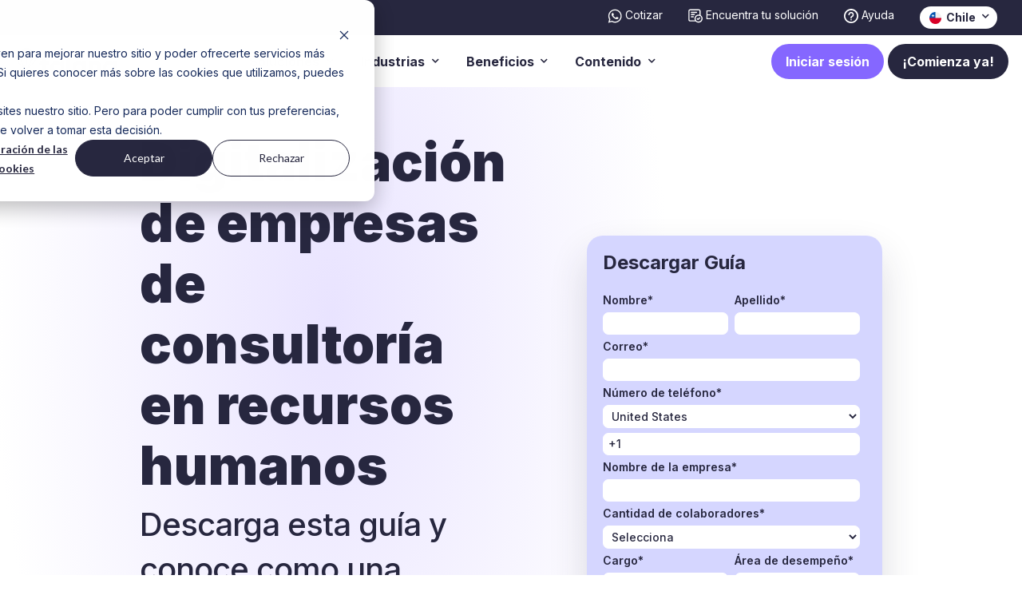

--- FILE ---
content_type: text/html; charset=UTF-8
request_url: https://web.talana.com/digitalizacion-empresas-consultoria-recursos-humanos
body_size: 17638
content:
<!doctype html><html><head>
    <meta charset="utf-8">
    <title>La digitalización de empresas de Consultoría en Recursos Humanos</title>
    <meta name="description" content="Descarga esta guía y conoce como una plataforma de Recursos Humanos apoya al rubro de la Consultoría y el Outsourcing">
    
    <link rel="stylesheet" href="https://stackpath.bootstrapcdn.com/bootstrap/4.5.0/css/bootstrap.min.css" integrity="sha384-9aIt2nRpC12Uk9gS9baDl411NQApFmC26EwAOH8WgZl5MYYxFfc+NcPb1dKGj7Sk" crossorigin="anonymous">
           
    <!--Libreria animacioón-->
    <link rel="stylesheet" href="https://unpkg.com/aos@2.3.1/dist/aos.css">

    <link rel="stylesheet" href="https://cdnjs.cloudflare.com/ajax/libs/slick-carousel/1.9.0/slick.min.css" integrity="sha512-yHknP1/AwR+yx26cB1y0cjvQUMvEa2PFzt1c9LlS4pRQ5NOTZFWbhBig+X9G9eYW/8m0/4OXNx8pxJ6z57x0dw==" crossorigin="anonymous">
    <link rel="stylesheet" href="https://cdnjs.cloudflare.com/ajax/libs/slick-carousel/1.9.0/slick-theme.min.css" integrity="sha512-17EgCFERpgZKcm0j0fEq1YCJuyAWdz9KUtv1EjVuaOz8pDnh/0nZxmU6BBXwaaxqoi9PQXnRWqlcDB027hgv9A==" crossorigin="anonymous">

    <link rel="preconnect" href="https://fonts.googleapis.com">
    <link rel="preconnect" href="https://fonts.gstatic.com" crossorigin>
    <link href="https://fonts.googleapis.com/css2?family=Inter:wght@400;500;600;700;900&amp;display=swap" rel="stylesheet">

    <link rel="stylesheet" href="https://pro.fontawesome.com/releases/v5.15.0/css/all.css">
    <link rel="stylesheet" type="text/css" href="https://web.talana.com/hubfs/hub_generated/template_assets/1/187277518961/1754000973447/template_style-v2.min.css">
    <meta name="viewport" content="width=device-width, initial-scale=1">

    
    <meta property="og:description" content="Descarga esta guía y conoce como una plataforma de Recursos Humanos apoya al rubro de la Consultoría y el Outsourcing">
    <meta property="og:title" content="La digitalización de empresas de Consultoría en Recursos Humanos">
    <meta name="twitter:description" content="Descarga esta guía y conoce como una plataforma de Recursos Humanos apoya al rubro de la Consultoría y el Outsourcing">
    <meta name="twitter:title" content="La digitalización de empresas de Consultoría en Recursos Humanos">

    

    
    <style>
a.cta_button{-moz-box-sizing:content-box !important;-webkit-box-sizing:content-box !important;box-sizing:content-box !important;vertical-align:middle}.hs-breadcrumb-menu{list-style-type:none;margin:0px 0px 0px 0px;padding:0px 0px 0px 0px}.hs-breadcrumb-menu-item{float:left;padding:10px 0px 10px 10px}.hs-breadcrumb-menu-divider:before{content:'›';padding-left:10px}.hs-featured-image-link{border:0}.hs-featured-image{float:right;margin:0 0 20px 20px;max-width:50%}@media (max-width: 568px){.hs-featured-image{float:none;margin:0;width:100%;max-width:100%}}.hs-screen-reader-text{clip:rect(1px, 1px, 1px, 1px);height:1px;overflow:hidden;position:absolute !important;width:1px}
</style>

<link rel="stylesheet" href="https://web.talana.com/hubfs/hub_generated/module_assets/1/187278142521/1755118787892/module_Header_v2_Global_-_Marzo_2025.min.css">
<link rel="stylesheet" href="https://web.talana.com/hubfs/hub_generated/module_assets/1/99608485196/1741520064090/module_Formulario_Recursos_-_Enero_2023.min.css">
    

    
<!--  Added by GoogleTagManager integration -->
<script nonce="ZxixWXEQCtrpnyp6huBC/w==">
var _hsp = window._hsp = window._hsp || [];
window.dataLayer = window.dataLayer || [];
function gtag(){dataLayer.push(arguments);}

var useGoogleConsentModeV2 = true;
var waitForUpdateMillis = 1000;



var hsLoadGtm = function loadGtm() {
    if(window._hsGtmLoadOnce) {
      return;
    }

    if (useGoogleConsentModeV2) {

      gtag('set','developer_id.dZTQ1Zm',true);

      gtag('consent', 'default', {
      'ad_storage': 'denied',
      'analytics_storage': 'denied',
      'ad_user_data': 'denied',
      'ad_personalization': 'denied',
      'wait_for_update': waitForUpdateMillis
      });

      _hsp.push(['useGoogleConsentModeV2'])
    }

    (function(w,d,s,l,i){w[l]=w[l]||[];w[l].push({'gtm.start':
    new Date().getTime(),event:'gtm.js'});var f=d.getElementsByTagName(s)[0],
    j=d.createElement(s),dl=l!='dataLayer'?'&l='+l:'';j.async=true;j.src=
    'https://www.googletagmanager.com/gtm.js?id='+i+dl;f.parentNode.insertBefore(j,f);
    })(window,document,'script','dataLayer','GTM-TRFGLHX');

    window._hsGtmLoadOnce = true;
};

_hsp.push(['addPrivacyConsentListener', function(consent){
  if(consent.allowed || (consent.categories && consent.categories.analytics)){
    hsLoadGtm();
  }
}]);

</script>

<!-- /Added by GoogleTagManager integration -->

    <link rel="canonical" href="https://web.talana.com/digitalizacion-empresas-consultoria-recursos-humanos">

<!-- Google Tag Manager -->
<script nonce="ZxixWXEQCtrpnyp6huBC/w==">(function(w,d,s,l,i){w[l]=w[l]||[];w[l].push({'gtm.start':
new Date().getTime(),event:'gtm.js'});var f=d.getElementsByTagName(s)[0],
j=d.createElement(s),dl=l!='dataLayer'?'&l='+l:'';j.async=true;j.src=
'https://www.googletagmanager.com/gtm.js?id='+i+dl;f.parentNode.insertBefore(j,f);
})(window,document,'script','dataLayer','GTM-TRFGLHX');</script>
<!-- End Google Tag Manager -->

<!-- Meta -->
<meta name="facebook-domain-verification" content="edfqmtz4fgesw9qsnvocyu7cs1h4bp">

<!-- Bing Webmaster Tools -->
<meta name="msvalidate.01" content="B960403B0E0A7EF6F7A86BFD55F71D37">






<meta property="og:url" content="https://web.talana.com/digitalizacion-empresas-consultoria-recursos-humanos">
<meta name="twitter:card" content="summary">
<meta http-equiv="content-language" content="es">






  <meta name="generator" content="HubSpot"></head>
  
  
  <body class="" data-login-url="">
<!--  Added by GoogleTagManager integration -->
<noscript><iframe src="https://www.googletagmanager.com/ns.html?id=GTM-TRFGLHX" height="0" width="0" style="display:none;visibility:hidden"></iframe></noscript>

<!-- /Added by GoogleTagManager integration -->


    <!-- Begin partial -->
<div id="hs_cos_wrapper_module_17418861134982" class="hs_cos_wrapper hs_cos_wrapper_widget hs_cos_wrapper_type_module" style="" data-hs-cos-general-type="widget" data-hs-cos-type="module"><header>
  <div class="container-fluid top-bar">
    <div class="row">
      <div class="col-12 py-2">
        <div class="d-flex flex-row justify-content-end">
          
          <div class="px-2 px-lg-3">
            
            
            <a href="https://talana.trb.ai/wa/18U499u" target="_blank" rel="noopener" class="link top-link">
              
              
              
              
              <img src="https://web.talana.com/hubfs/icon-header-whatsapp.svg" alt="whatsapp-talana" loading="" width="18" height="18">
              

              <span>Cotizar</span>
            </a>
          </div>
          
          <div class="px-2 px-lg-3">
            
            
            <a href="https://web.talana.com/encuentra-el-modulo-ideal" class="link top-link">
              
              
              
              
              <img src="https://web.talana.com/hubfs/Icono%20_%20Navbar%20_%20Recomendador%20de%20planes%20_%2002.svg" alt="recomendador-talana" loading="" width="18" height="18">
              

              <span>Encuentra tu solución</span>
            </a>
          </div>
          
          <div class="px-2 px-lg-3">
            
            
            <a href="https://talanahelp2.zendesk.com/" target="_blank" rel="noopener" class="link top-link">
              
              
              
              
              <img src="https://web.talana.com/hubfs/Icono%20_%20Navbar%20_%20Ayuda.svg" alt="Icono _ Navbar _ Ayuda" loading="lazy" width="18" height="18">
              

              <span>Ayuda</span>
            </a>
          </div>
          
          <div class="px-3 position-relative d-none d-xl-block">
            <div class="lang-elem lang-elem-1">
              <a class="nav-link country link dropdown-toggle" href="#" id="navbarDropdownLang1" role="button" data-toggle="dropdown" aria-haspopup="true" aria-expanded="false">

                
                
                
                
                
                
                <img src="https://web.talana.com/hs-fs/hubfs/banderas/Icono-Chile.png?width=50&amp;height=50&amp;name=Icono-Chile.png" alt="Icono-Chile" loading="lazy" width="50" height="50" srcset="https://web.talana.com/hs-fs/hubfs/banderas/Icono-Chile.png?width=25&amp;height=25&amp;name=Icono-Chile.png 25w, https://web.talana.com/hs-fs/hubfs/banderas/Icono-Chile.png?width=50&amp;height=50&amp;name=Icono-Chile.png 50w, https://web.talana.com/hs-fs/hubfs/banderas/Icono-Chile.png?width=75&amp;height=75&amp;name=Icono-Chile.png 75w, https://web.talana.com/hs-fs/hubfs/banderas/Icono-Chile.png?width=100&amp;height=100&amp;name=Icono-Chile.png 100w, https://web.talana.com/hs-fs/hubfs/banderas/Icono-Chile.png?width=125&amp;height=125&amp;name=Icono-Chile.png 125w, https://web.talana.com/hs-fs/hubfs/banderas/Icono-Chile.png?width=150&amp;height=150&amp;name=Icono-Chile.png 150w" sizes="(max-width: 50px) 100vw, 50px">
                &nbsp;Chile
                
                
                
                
              </a>


              <div class="dropdown-menu country-menu lang1 pb-4" aria-labelledby="navbarDropdownLang1">
                <p class="px-3 font-weight-bold">
                  Seleccionar País
                </p>
                
                
                
                
                
                
                <a href="https://web.talana.com/es-pe/" class="dropdown-item ">
                  
                  
                  
                  
                  <img src="https://web.talana.com/hs-fs/hubfs/banderas/Icono-Per%C3%BA.png?width=512&amp;height=512&amp;name=Icono-Per%C3%BA.png" alt="Icono-Perú" loading="lazy" width="512" height="512" srcset="https://web.talana.com/hs-fs/hubfs/banderas/Icono-Per%C3%BA.png?width=256&amp;height=256&amp;name=Icono-Per%C3%BA.png 256w, https://web.talana.com/hs-fs/hubfs/banderas/Icono-Per%C3%BA.png?width=512&amp;height=512&amp;name=Icono-Per%C3%BA.png 512w, https://web.talana.com/hs-fs/hubfs/banderas/Icono-Per%C3%BA.png?width=768&amp;height=768&amp;name=Icono-Per%C3%BA.png 768w, https://web.talana.com/hs-fs/hubfs/banderas/Icono-Per%C3%BA.png?width=1024&amp;height=1024&amp;name=Icono-Per%C3%BA.png 1024w, https://web.talana.com/hs-fs/hubfs/banderas/Icono-Per%C3%BA.png?width=1280&amp;height=1280&amp;name=Icono-Per%C3%BA.png 1280w, https://web.talana.com/hs-fs/hubfs/banderas/Icono-Per%C3%BA.png?width=1536&amp;height=1536&amp;name=Icono-Per%C3%BA.png 1536w" sizes="(max-width: 512px) 100vw, 512px">
                  &nbsp;Perú
                </a>
                
                
              </div>
            </div>

          </div>
        </div>
      </div>
    </div>
  </div>
  <div class="container-fluid options-container">
    <div class="row">
      <div class="col-12">
        <nav class="navbar navbar-expand-xl px-0 py-2 justify-content-between">
          
          
          <a href="https://web.talana.com" class="navbar-brand">
            
            
            
            
            
            
            <img src="https://web.talana.com/hubfs/logo-talana-azul-1.png" alt="Logo-Talana" loading="lazy" class="img-fluid img-logo d-none d-xl-block">
            



            
            
            
            
            
            
            <img src="https://web.talana.com/hs-fs/hubfs/Group%201333%20(2).png?width=879&amp;height=229&amp;name=Group%201333%20(2).png" alt="talana" loading="lazy" width="879" height="229" style="max-width: 100%; height: auto;" class="img-fluid img-logo d-block d-xl-none" srcset="https://web.talana.com/hs-fs/hubfs/Group%201333%20(2).png?width=440&amp;height=115&amp;name=Group%201333%20(2).png 440w, https://web.talana.com/hs-fs/hubfs/Group%201333%20(2).png?width=879&amp;height=229&amp;name=Group%201333%20(2).png 879w, https://web.talana.com/hs-fs/hubfs/Group%201333%20(2).png?width=1319&amp;height=344&amp;name=Group%201333%20(2).png 1319w, https://web.talana.com/hs-fs/hubfs/Group%201333%20(2).png?width=1758&amp;height=458&amp;name=Group%201333%20(2).png 1758w, https://web.talana.com/hs-fs/hubfs/Group%201333%20(2).png?width=2198&amp;height=573&amp;name=Group%201333%20(2).png 2198w, https://web.talana.com/hs-fs/hubfs/Group%201333%20(2).png?width=2637&amp;height=687&amp;name=Group%201333%20(2).png 2637w" sizes="(max-width: 879px) 100vw, 879px">
            
          </a>

          <div class="d-flex d-xl-none">

            <div class="d-flex flex-column justify-content-center">
              <div class="lang-elem d-block d-xl-none lang-elem-2">
                <a class="nav-link default link dropdown-toggle text-dark" href="#" id="navbarDropdownLang2" role="button" data-toggle="dropdown" aria-haspopup="true" aria-expanded="false">

                  
                  
                  
                  
                  
                  
                  <img src="https://web.talana.com/hs-fs/hubfs/banderas/Icono-Chile.png?width=50&amp;height=50&amp;name=Icono-Chile.png" alt="Icono-Chile" loading="lazy" width="50" height="50" srcset="https://web.talana.com/hs-fs/hubfs/banderas/Icono-Chile.png?width=25&amp;height=25&amp;name=Icono-Chile.png 25w, https://web.talana.com/hs-fs/hubfs/banderas/Icono-Chile.png?width=50&amp;height=50&amp;name=Icono-Chile.png 50w, https://web.talana.com/hs-fs/hubfs/banderas/Icono-Chile.png?width=75&amp;height=75&amp;name=Icono-Chile.png 75w, https://web.talana.com/hs-fs/hubfs/banderas/Icono-Chile.png?width=100&amp;height=100&amp;name=Icono-Chile.png 100w, https://web.talana.com/hs-fs/hubfs/banderas/Icono-Chile.png?width=125&amp;height=125&amp;name=Icono-Chile.png 125w, https://web.talana.com/hs-fs/hubfs/banderas/Icono-Chile.png?width=150&amp;height=150&amp;name=Icono-Chile.png 150w" sizes="(max-width: 50px) 100vw, 50px">
                  &nbsp;Chile
                  
                  
                  
                  
                </a>


                <div class="dropdown-menu country-menu lang2 d-none" aria-labelledby="navbarDropdownLang2">
                  <p class="px-3 font-weight-bold">
                    Seleccionar País
                  </p>
                  
                  
                  
                  
                  
                  
                  <a href="https://web.talana.com/es-pe/" class="dropdown-item ">
                    
                    
                    
                    
                    <img src="https://web.talana.com/hs-fs/hubfs/banderas/Icono-Per%C3%BA.png?width=512&amp;height=512&amp;name=Icono-Per%C3%BA.png" alt="Icono-Perú" loading="lazy" width="512" height="512" srcset="https://web.talana.com/hs-fs/hubfs/banderas/Icono-Per%C3%BA.png?width=256&amp;height=256&amp;name=Icono-Per%C3%BA.png 256w, https://web.talana.com/hs-fs/hubfs/banderas/Icono-Per%C3%BA.png?width=512&amp;height=512&amp;name=Icono-Per%C3%BA.png 512w, https://web.talana.com/hs-fs/hubfs/banderas/Icono-Per%C3%BA.png?width=768&amp;height=768&amp;name=Icono-Per%C3%BA.png 768w, https://web.talana.com/hs-fs/hubfs/banderas/Icono-Per%C3%BA.png?width=1024&amp;height=1024&amp;name=Icono-Per%C3%BA.png 1024w, https://web.talana.com/hs-fs/hubfs/banderas/Icono-Per%C3%BA.png?width=1280&amp;height=1280&amp;name=Icono-Per%C3%BA.png 1280w, https://web.talana.com/hs-fs/hubfs/banderas/Icono-Per%C3%BA.png?width=1536&amp;height=1536&amp;name=Icono-Per%C3%BA.png 1536w" sizes="(max-width: 512px) 100vw, 512px">
                    &nbsp;Perú
                  </a>
                  
                  
                </div>
              </div>
            </div>
            <button class="navbar-toggler collapsed btn-menu-mobile" type="button" data-toggle="collapse" data-target="#navbarNavDropdown" aria-controls="navbarNavDropdown" aria-expanded="false" aria-label="Toggle navigation">
              <i class="far fa-bars text-white show"></i>
              <i class="far fa-times text-white close"></i>
            </button>
          </div>
          <div class="collapse navbar-collapse horizontal-collapse" id="navbarNavDropdown">
            <ul class="navbar-nav ml-auto d-none d-xl-flex">

















              
              
              <li class="nav-item dropdown">

                
                
                <a href="" class="nav-link default link d-none d-xl-block dropdown-toggle" data-submenu="menu-1-elem">
                  Soluciones
                </a>



                <a class="nav-link default dropdown-toggle d-block d-xl-none dropdown-toggle" href="#" id="navbarDropdown-1" role="button" data-toggle="dropdown" aria-haspopup="true" aria-expanded="false">
                  Soluciones
                </a>



              </li>
              
              
              <li class="nav-item dropdown">

                
                
                <a href="" class="nav-link default link d-none d-xl-block dropdown-toggle" data-submenu="menu-2-elem">
                  Industrias
                </a>



                <a class="nav-link default dropdown-toggle d-block d-xl-none dropdown-toggle" href="#" id="navbarDropdown-2" role="button" data-toggle="dropdown" aria-haspopup="true" aria-expanded="false">
                  Industrias
                </a>



              </li>
              
              
              <li class="nav-item dropdown">

                
                
                <a href="" class="nav-link default link d-none d-xl-block dropdown-toggle" data-submenu="menu-3-elem">
                  Beneficios
                </a>



                <a class="nav-link default dropdown-toggle d-block d-xl-none dropdown-toggle" href="#" id="navbarDropdown-3" role="button" data-toggle="dropdown" aria-haspopup="true" aria-expanded="false">
                  Beneficios
                </a>



              </li>
              
              
              <li class="nav-item dropdown">

                
                
                <a href="" class="nav-link default link d-none d-xl-block dropdown-toggle" data-submenu="menu-4-elem">
                  Contenido
                </a>



                <a class="nav-link default dropdown-toggle d-block d-xl-none dropdown-toggle" href="#" id="navbarDropdown-4" role="button" data-toggle="dropdown" aria-haspopup="true" aria-expanded="false">
                  Contenido
                </a>



              </li>
              

              <li class="nav-item d-block d-xl-none">
                <div class="ctas-container">
                  
                  <div class="pr-2">
                    
                    
                    <a class="btn btn-secondary small login-link" href="https://talana.com/es/remuneraciones/" target="_blank" rel="noopener">
                      Iniciar sesión
                    </a>
                  </div>
                  

                  <div>
                    
                    
                    <a href="https://web.talana.com/cotiza" class="btn btn-main small login-link">
                      ¡Comienza ya!
                    </a>
                  </div>
                  
                </div>
              </li>

            </ul>

            <div class="ml-auto">
              <ul class="navbar-nav ml-auto d-none d-xl-flex">
                <li class="nav-item">
                  
                  
                  
                  <a class="btn btn-secondary small login-link" href="https://talana.com/es/remuneraciones/" target="_blank" rel="noopener">
                    Iniciar sesión
                  </a>
                  
                  
                  
                  
                  <a href="https://web.talana.com/cotiza" class="btn btn-main small login-link">
                    ¡Comienza ya!
                  </a>
                  
                </li>
              </ul>
            </div>







            
            <div class="navbar-nav d-block d-xl-none">
              <div id="accordion-module_17418861134982" class="accordion-module-general">
                
                

                <div class="card">
                  <div class="card-header p-0" id="heading-1">
                    <a class="nav-link default link collapsed d-flex flex-row parent-links collapsed" role="button" data-toggle="collapse" href="#collapse-1" aria-expanded="false" aria-controls="collapse-1">
                      <span class="return-btn pr-2 parent-links">
                        ←
                      </span>
                      <span class="parent-links">
                        Soluciones
                      </span>
                    </a>
                  </div>


                  <div id="collapse-1" class="collapse intermediate-collapse-block" data-parent="#accordion-module_17418861134982" aria-labelledby="heading-1">
                    <div class="card-body p-0">

                      <div id="accordion-1">
                        
                        


                        <div class="card card-intermediate">
                          <div class="card-header p-0" id="heading-1-1">

                            <a class="nav-link default link collapsed intermediate-links" role="button" data-toggle="collapse" href="#collapse-1-1" aria-expanded="false" aria-controls="collapse-1-1">



                              <span class="pr-2 intermediate-links">
                                
                              </span>
                              <span class="intermediate-links">
                                Gestión Administrativa
                              </span>
                            </a>
                          </div>
                          <div id="collapse-1-1" class="collapse accordion-options" data-parent="#accordion-1" aria-labelledby="heading-1-1">
                            <div class="card-body p-0">

                              
                              

                              
                              

                              
                              
                              <a href="https://web.talana.com/software-administracion-recursos-humanos" class="nav-link default link small-links">
                                <span class="pr-2">
                                  
                                  
                                  
                                  
                                  
                                  
                                  <img src="https://web.talana.com/hs-fs/hubfs/Web%202.0/iconos%20web/Nuevos%20Iconos/Iconos%20Finales/Gesti%C3%B3n%20de%20personas%20(1).webp?width=24&amp;name=Gesti%C3%B3n%20de%20personas%20(1).webp" alt="gestion-de-personas" loading="lazy" width="24" style="width: 100%; max-width: 24px; height: auto" srcset="https://web.talana.com/hs-fs/hubfs/Web%202.0/iconos%20web/Nuevos%20Iconos/Iconos%20Finales/Gesti%C3%B3n%20de%20personas%20(1).webp?width=12&amp;name=Gesti%C3%B3n%20de%20personas%20(1).webp 12w, https://web.talana.com/hs-fs/hubfs/Web%202.0/iconos%20web/Nuevos%20Iconos/Iconos%20Finales/Gesti%C3%B3n%20de%20personas%20(1).webp?width=24&amp;name=Gesti%C3%B3n%20de%20personas%20(1).webp 24w, https://web.talana.com/hs-fs/hubfs/Web%202.0/iconos%20web/Nuevos%20Iconos/Iconos%20Finales/Gesti%C3%B3n%20de%20personas%20(1).webp?width=36&amp;name=Gesti%C3%B3n%20de%20personas%20(1).webp 36w, https://web.talana.com/hs-fs/hubfs/Web%202.0/iconos%20web/Nuevos%20Iconos/Iconos%20Finales/Gesti%C3%B3n%20de%20personas%20(1).webp?width=48&amp;name=Gesti%C3%B3n%20de%20personas%20(1).webp 48w, https://web.talana.com/hs-fs/hubfs/Web%202.0/iconos%20web/Nuevos%20Iconos/Iconos%20Finales/Gesti%C3%B3n%20de%20personas%20(1).webp?width=60&amp;name=Gesti%C3%B3n%20de%20personas%20(1).webp 60w, https://web.talana.com/hs-fs/hubfs/Web%202.0/iconos%20web/Nuevos%20Iconos/Iconos%20Finales/Gesti%C3%B3n%20de%20personas%20(1).webp?width=72&amp;name=Gesti%C3%B3n%20de%20personas%20(1).webp 72w" sizes="(max-width: 24px) 100vw, 24px">
                                  
                                </span>
                                <span>
                                  Gestión de Personas
                                </span>
                              </a>



                              
                              

                              
                              
                              <a href="https://web.talana.com/software-de-asistencia-de-personal" class="nav-link default link small-links">
                                <span class="pr-2">
                                  
                                  
                                  
                                  
                                  
                                  
                                  <img src="https://web.talana.com/hs-fs/hubfs/Web%202.0/iconos%20web/Nuevos%20Iconos/Iconos%20Finales/Asistencia%20y%20turno%20(2).webp?width=24&amp;name=Asistencia%20y%20turno%20(2).webp" alt="asistencia-y-turnos" loading="lazy" width="24" style="width: 100%; max-width: 24px; height: auto" srcset="https://web.talana.com/hs-fs/hubfs/Web%202.0/iconos%20web/Nuevos%20Iconos/Iconos%20Finales/Asistencia%20y%20turno%20(2).webp?width=12&amp;name=Asistencia%20y%20turno%20(2).webp 12w, https://web.talana.com/hs-fs/hubfs/Web%202.0/iconos%20web/Nuevos%20Iconos/Iconos%20Finales/Asistencia%20y%20turno%20(2).webp?width=24&amp;name=Asistencia%20y%20turno%20(2).webp 24w, https://web.talana.com/hs-fs/hubfs/Web%202.0/iconos%20web/Nuevos%20Iconos/Iconos%20Finales/Asistencia%20y%20turno%20(2).webp?width=36&amp;name=Asistencia%20y%20turno%20(2).webp 36w, https://web.talana.com/hs-fs/hubfs/Web%202.0/iconos%20web/Nuevos%20Iconos/Iconos%20Finales/Asistencia%20y%20turno%20(2).webp?width=48&amp;name=Asistencia%20y%20turno%20(2).webp 48w, https://web.talana.com/hs-fs/hubfs/Web%202.0/iconos%20web/Nuevos%20Iconos/Iconos%20Finales/Asistencia%20y%20turno%20(2).webp?width=60&amp;name=Asistencia%20y%20turno%20(2).webp 60w, https://web.talana.com/hs-fs/hubfs/Web%202.0/iconos%20web/Nuevos%20Iconos/Iconos%20Finales/Asistencia%20y%20turno%20(2).webp?width=72&amp;name=Asistencia%20y%20turno%20(2).webp 72w" sizes="(max-width: 24px) 100vw, 24px">
                                  
                                </span>
                                <span>
                                  Asistencia y Turno
                                </span>
                              </a>



                              
                              

                              
                              
                              <a href="https://web.talana.com/canal-denuncias-interno" class="nav-link default link small-links">
                                <span class="pr-2">
                                  
                                  
                                  
                                  
                                  
                                  
                                  <img src="https://web.talana.com/hs-fs/hubfs/Web%202.0/iconos%20web/Nuevos%20Iconos/Iconos%20Finales/Centro%20de%20Requerimientos%20(5).webp?width=24&amp;name=Centro%20de%20Requerimientos%20(5).webp" alt="Centro-de-requerimiento" loading="lazy" width="24" style="width: 100%; max-width: 24px; height: auto" srcset="https://web.talana.com/hs-fs/hubfs/Web%202.0/iconos%20web/Nuevos%20Iconos/Iconos%20Finales/Centro%20de%20Requerimientos%20(5).webp?width=12&amp;name=Centro%20de%20Requerimientos%20(5).webp 12w, https://web.talana.com/hs-fs/hubfs/Web%202.0/iconos%20web/Nuevos%20Iconos/Iconos%20Finales/Centro%20de%20Requerimientos%20(5).webp?width=24&amp;name=Centro%20de%20Requerimientos%20(5).webp 24w, https://web.talana.com/hs-fs/hubfs/Web%202.0/iconos%20web/Nuevos%20Iconos/Iconos%20Finales/Centro%20de%20Requerimientos%20(5).webp?width=36&amp;name=Centro%20de%20Requerimientos%20(5).webp 36w, https://web.talana.com/hs-fs/hubfs/Web%202.0/iconos%20web/Nuevos%20Iconos/Iconos%20Finales/Centro%20de%20Requerimientos%20(5).webp?width=48&amp;name=Centro%20de%20Requerimientos%20(5).webp 48w, https://web.talana.com/hs-fs/hubfs/Web%202.0/iconos%20web/Nuevos%20Iconos/Iconos%20Finales/Centro%20de%20Requerimientos%20(5).webp?width=60&amp;name=Centro%20de%20Requerimientos%20(5).webp 60w, https://web.talana.com/hs-fs/hubfs/Web%202.0/iconos%20web/Nuevos%20Iconos/Iconos%20Finales/Centro%20de%20Requerimientos%20(5).webp?width=72&amp;name=Centro%20de%20Requerimientos%20(5).webp 72w" sizes="(max-width: 24px) 100vw, 24px">
                                  
                                </span>
                                <span>
                                  Centro de Requerimientos
                                </span>
                              </a>



                              
                              
                              

                              
                              

                              
                              
                              <a href="https://web.talana.com/software-remuneraciones" class="nav-link default link small-links">
                                <span class="pr-2">
                                  
                                  
                                  
                                  
                                  
                                  
                                  <img src="https://web.talana.com/hs-fs/hubfs/Web%202.0/iconos%20web/Nuevos%20Iconos/Iconos%20Finales/Remuneraci%C3%B3n%20(1).webp?width=24&amp;name=Remuneraci%C3%B3n%20(1).webp" alt="Remuneraciones" loading="lazy" width="24" style="width: 100%; max-width: 24px; height: auto" srcset="https://web.talana.com/hs-fs/hubfs/Web%202.0/iconos%20web/Nuevos%20Iconos/Iconos%20Finales/Remuneraci%C3%B3n%20(1).webp?width=12&amp;name=Remuneraci%C3%B3n%20(1).webp 12w, https://web.talana.com/hs-fs/hubfs/Web%202.0/iconos%20web/Nuevos%20Iconos/Iconos%20Finales/Remuneraci%C3%B3n%20(1).webp?width=24&amp;name=Remuneraci%C3%B3n%20(1).webp 24w, https://web.talana.com/hs-fs/hubfs/Web%202.0/iconos%20web/Nuevos%20Iconos/Iconos%20Finales/Remuneraci%C3%B3n%20(1).webp?width=36&amp;name=Remuneraci%C3%B3n%20(1).webp 36w, https://web.talana.com/hs-fs/hubfs/Web%202.0/iconos%20web/Nuevos%20Iconos/Iconos%20Finales/Remuneraci%C3%B3n%20(1).webp?width=48&amp;name=Remuneraci%C3%B3n%20(1).webp 48w, https://web.talana.com/hs-fs/hubfs/Web%202.0/iconos%20web/Nuevos%20Iconos/Iconos%20Finales/Remuneraci%C3%B3n%20(1).webp?width=60&amp;name=Remuneraci%C3%B3n%20(1).webp 60w, https://web.talana.com/hs-fs/hubfs/Web%202.0/iconos%20web/Nuevos%20Iconos/Iconos%20Finales/Remuneraci%C3%B3n%20(1).webp?width=72&amp;name=Remuneraci%C3%B3n%20(1).webp 72w" sizes="(max-width: 24px) 100vw, 24px">
                                  
                                </span>
                                <span>
                                  Remuneraciones
                                </span>
                              </a>



                              
                              

                              
                              
                              <a href="https://web.talana.com/software-de-firma-digital-y-gestion-de-documentos" class="nav-link default link small-links">
                                <span class="pr-2">
                                  
                                  
                                  
                                  
                                  
                                  
                                  <img src="https://web.talana.com/hs-fs/hubfs/Web%202.0/iconos%20web/Nuevos%20Iconos/Iconos%20Finales/Firma%20digital%20(3).webp?width=24&amp;name=Firma%20digital%20(3).webp" alt="Firma-digital" loading="lazy" width="24" style="width: 100%; max-width: 24px; height: auto" srcset="https://web.talana.com/hs-fs/hubfs/Web%202.0/iconos%20web/Nuevos%20Iconos/Iconos%20Finales/Firma%20digital%20(3).webp?width=12&amp;name=Firma%20digital%20(3).webp 12w, https://web.talana.com/hs-fs/hubfs/Web%202.0/iconos%20web/Nuevos%20Iconos/Iconos%20Finales/Firma%20digital%20(3).webp?width=24&amp;name=Firma%20digital%20(3).webp 24w, https://web.talana.com/hs-fs/hubfs/Web%202.0/iconos%20web/Nuevos%20Iconos/Iconos%20Finales/Firma%20digital%20(3).webp?width=36&amp;name=Firma%20digital%20(3).webp 36w, https://web.talana.com/hs-fs/hubfs/Web%202.0/iconos%20web/Nuevos%20Iconos/Iconos%20Finales/Firma%20digital%20(3).webp?width=48&amp;name=Firma%20digital%20(3).webp 48w, https://web.talana.com/hs-fs/hubfs/Web%202.0/iconos%20web/Nuevos%20Iconos/Iconos%20Finales/Firma%20digital%20(3).webp?width=60&amp;name=Firma%20digital%20(3).webp 60w, https://web.talana.com/hs-fs/hubfs/Web%202.0/iconos%20web/Nuevos%20Iconos/Iconos%20Finales/Firma%20digital%20(3).webp?width=72&amp;name=Firma%20digital%20(3).webp 72w" sizes="(max-width: 24px) 100vw, 24px">
                                  
                                </span>
                                <span>
                                  Firma Digital
                                </span>
                              </a>



                              
                              

                              

                            </div>
                          </div>
                        </div>

                        
                        


                        <div class="card card-intermediate">
                          <div class="card-header p-0" id="heading-1-2">

                            <a class="nav-link default link collapsed intermediate-links" role="button" data-toggle="collapse" href="#collapse-1-2" aria-expanded="false" aria-controls="collapse-1-2">



                              <span class="pr-2 intermediate-links">
                                
                              </span>
                              <span class="intermediate-links">
                                Gestión Estratégica
                              </span>
                            </a>
                          </div>
                          <div id="collapse-1-2" class="collapse accordion-options" data-parent="#accordion-1" aria-labelledby="heading-1-2">
                            <div class="card-body p-0">

                              
                              

                              
                              

                              
                              
                              <a href="https://web.talana.com/software-medicion-organizacional" class="nav-link default link small-links">
                                <span class="pr-2">
                                  
                                  
                                  
                                  
                                  
                                  
                                  <img src="https://web.talana.com/hs-fs/hubfs/Web%202.0/iconos%20web/Nuevos%20Iconos/Iconos%20Finales/Mediciones%20Organizacionales%20(2).webp?width=24&amp;name=Mediciones%20Organizacionales%20(2).webp" alt="Mediciones-organizacionales" loading="lazy" width="24" style="width: 100%; max-width: 24px; height: auto" srcset="https://web.talana.com/hs-fs/hubfs/Web%202.0/iconos%20web/Nuevos%20Iconos/Iconos%20Finales/Mediciones%20Organizacionales%20(2).webp?width=12&amp;name=Mediciones%20Organizacionales%20(2).webp 12w, https://web.talana.com/hs-fs/hubfs/Web%202.0/iconos%20web/Nuevos%20Iconos/Iconos%20Finales/Mediciones%20Organizacionales%20(2).webp?width=24&amp;name=Mediciones%20Organizacionales%20(2).webp 24w, https://web.talana.com/hs-fs/hubfs/Web%202.0/iconos%20web/Nuevos%20Iconos/Iconos%20Finales/Mediciones%20Organizacionales%20(2).webp?width=36&amp;name=Mediciones%20Organizacionales%20(2).webp 36w, https://web.talana.com/hs-fs/hubfs/Web%202.0/iconos%20web/Nuevos%20Iconos/Iconos%20Finales/Mediciones%20Organizacionales%20(2).webp?width=48&amp;name=Mediciones%20Organizacionales%20(2).webp 48w, https://web.talana.com/hs-fs/hubfs/Web%202.0/iconos%20web/Nuevos%20Iconos/Iconos%20Finales/Mediciones%20Organizacionales%20(2).webp?width=60&amp;name=Mediciones%20Organizacionales%20(2).webp 60w, https://web.talana.com/hs-fs/hubfs/Web%202.0/iconos%20web/Nuevos%20Iconos/Iconos%20Finales/Mediciones%20Organizacionales%20(2).webp?width=72&amp;name=Mediciones%20Organizacionales%20(2).webp 72w" sizes="(max-width: 24px) 100vw, 24px">
                                  
                                </span>
                                <span>
                                  Mediciones Organizacionales
                                </span>
                              </a>



                              
                              

                              
                              
                              <a href="https://web.talana.com/software-gestion-desempeno-okr" class="nav-link default link small-links">
                                <span class="pr-2">
                                  
                                  
                                  
                                  
                                  
                                  
                                  <img src="https://web.talana.com/hs-fs/hubfs/Web%202.0/iconos%20web/Nuevos%20Iconos/Iconos%20Finales/OKRs%20(1).webp?width=24&amp;name=OKRs%20(1).webp" alt="OKR" loading="lazy" width="24" style="width: 100%; max-width: 24px; height: auto" srcset="https://web.talana.com/hs-fs/hubfs/Web%202.0/iconos%20web/Nuevos%20Iconos/Iconos%20Finales/OKRs%20(1).webp?width=12&amp;name=OKRs%20(1).webp 12w, https://web.talana.com/hs-fs/hubfs/Web%202.0/iconos%20web/Nuevos%20Iconos/Iconos%20Finales/OKRs%20(1).webp?width=24&amp;name=OKRs%20(1).webp 24w, https://web.talana.com/hs-fs/hubfs/Web%202.0/iconos%20web/Nuevos%20Iconos/Iconos%20Finales/OKRs%20(1).webp?width=36&amp;name=OKRs%20(1).webp 36w, https://web.talana.com/hs-fs/hubfs/Web%202.0/iconos%20web/Nuevos%20Iconos/Iconos%20Finales/OKRs%20(1).webp?width=48&amp;name=OKRs%20(1).webp 48w, https://web.talana.com/hs-fs/hubfs/Web%202.0/iconos%20web/Nuevos%20Iconos/Iconos%20Finales/OKRs%20(1).webp?width=60&amp;name=OKRs%20(1).webp 60w, https://web.talana.com/hs-fs/hubfs/Web%202.0/iconos%20web/Nuevos%20Iconos/Iconos%20Finales/OKRs%20(1).webp?width=72&amp;name=OKRs%20(1).webp 72w" sizes="(max-width: 24px) 100vw, 24px">
                                  
                                </span>
                                <span>
                                  OKR
                                </span>
                              </a>



                              
                              

                              
                              
                              <a href="https://web.talana.com/software-clima-organizacional" class="nav-link default link small-links">
                                <span class="pr-2">
                                  
                                  
                                  
                                  
                                  
                                  
                                  <img src="https://web.talana.com/hs-fs/hubfs/Web%202.0/iconos%20web/Nuevos%20Iconos/Iconos%20Finales/Clima%20(2).webp?width=24&amp;name=Clima%20(2).webp" alt="Clima" loading="lazy" width="24" style="width: 100%; max-width: 24px; height: auto" srcset="https://web.talana.com/hs-fs/hubfs/Web%202.0/iconos%20web/Nuevos%20Iconos/Iconos%20Finales/Clima%20(2).webp?width=12&amp;name=Clima%20(2).webp 12w, https://web.talana.com/hs-fs/hubfs/Web%202.0/iconos%20web/Nuevos%20Iconos/Iconos%20Finales/Clima%20(2).webp?width=24&amp;name=Clima%20(2).webp 24w, https://web.talana.com/hs-fs/hubfs/Web%202.0/iconos%20web/Nuevos%20Iconos/Iconos%20Finales/Clima%20(2).webp?width=36&amp;name=Clima%20(2).webp 36w, https://web.talana.com/hs-fs/hubfs/Web%202.0/iconos%20web/Nuevos%20Iconos/Iconos%20Finales/Clima%20(2).webp?width=48&amp;name=Clima%20(2).webp 48w, https://web.talana.com/hs-fs/hubfs/Web%202.0/iconos%20web/Nuevos%20Iconos/Iconos%20Finales/Clima%20(2).webp?width=60&amp;name=Clima%20(2).webp 60w, https://web.talana.com/hs-fs/hubfs/Web%202.0/iconos%20web/Nuevos%20Iconos/Iconos%20Finales/Clima%20(2).webp?width=72&amp;name=Clima%20(2).webp 72w" sizes="(max-width: 24px) 100vw, 24px">
                                  
                                </span>
                                <span>
                                  Clima
                                </span>
                              </a>



                              
                              
                              

                              
                              

                              
                              
                              <a href="https://web.talana.com/software-gestion-desempeno-nps" class="nav-link default link small-links">
                                <span class="pr-2">
                                  
                                  
                                  
                                  
                                  
                                  
                                  <img src="https://web.talana.com/hs-fs/hubfs/Web%202.0/iconos%20web/Nuevos%20Iconos/Iconos%20Finales/NPS%20(2).webp?width=24&amp;name=NPS%20(2).webp" alt="NPS" loading="lazy" width="24" style="width: 100%; max-width: 24px; height: auto" srcset="https://web.talana.com/hs-fs/hubfs/Web%202.0/iconos%20web/Nuevos%20Iconos/Iconos%20Finales/NPS%20(2).webp?width=12&amp;name=NPS%20(2).webp 12w, https://web.talana.com/hs-fs/hubfs/Web%202.0/iconos%20web/Nuevos%20Iconos/Iconos%20Finales/NPS%20(2).webp?width=24&amp;name=NPS%20(2).webp 24w, https://web.talana.com/hs-fs/hubfs/Web%202.0/iconos%20web/Nuevos%20Iconos/Iconos%20Finales/NPS%20(2).webp?width=36&amp;name=NPS%20(2).webp 36w, https://web.talana.com/hs-fs/hubfs/Web%202.0/iconos%20web/Nuevos%20Iconos/Iconos%20Finales/NPS%20(2).webp?width=48&amp;name=NPS%20(2).webp 48w, https://web.talana.com/hs-fs/hubfs/Web%202.0/iconos%20web/Nuevos%20Iconos/Iconos%20Finales/NPS%20(2).webp?width=60&amp;name=NPS%20(2).webp 60w, https://web.talana.com/hs-fs/hubfs/Web%202.0/iconos%20web/Nuevos%20Iconos/Iconos%20Finales/NPS%20(2).webp?width=72&amp;name=NPS%20(2).webp 72w" sizes="(max-width: 24px) 100vw, 24px">
                                  
                                </span>
                                <span>
                                  NPS
                                </span>
                              </a>



                              
                              

                              
                              
                              <a href="https://web.talana.com/sistema-comunicacion-uso-interno" class="nav-link default link small-links">
                                <span class="pr-2">
                                  
                                  
                                  
                                  
                                  
                                  
                                  <img src="https://web.talana.com/hs-fs/hubfs/Web%202.0/iconos%20web/Nuevos%20Iconos/Iconos%20Finales/Comunicaciones%20(2).webp?width=24&amp;name=Comunicaciones%20(2).webp" alt="Comunicaciones" loading="lazy" width="24" style="width: 100%; max-width: 24px; height: auto" srcset="https://web.talana.com/hs-fs/hubfs/Web%202.0/iconos%20web/Nuevos%20Iconos/Iconos%20Finales/Comunicaciones%20(2).webp?width=12&amp;name=Comunicaciones%20(2).webp 12w, https://web.talana.com/hs-fs/hubfs/Web%202.0/iconos%20web/Nuevos%20Iconos/Iconos%20Finales/Comunicaciones%20(2).webp?width=24&amp;name=Comunicaciones%20(2).webp 24w, https://web.talana.com/hs-fs/hubfs/Web%202.0/iconos%20web/Nuevos%20Iconos/Iconos%20Finales/Comunicaciones%20(2).webp?width=36&amp;name=Comunicaciones%20(2).webp 36w, https://web.talana.com/hs-fs/hubfs/Web%202.0/iconos%20web/Nuevos%20Iconos/Iconos%20Finales/Comunicaciones%20(2).webp?width=48&amp;name=Comunicaciones%20(2).webp 48w, https://web.talana.com/hs-fs/hubfs/Web%202.0/iconos%20web/Nuevos%20Iconos/Iconos%20Finales/Comunicaciones%20(2).webp?width=60&amp;name=Comunicaciones%20(2).webp 60w, https://web.talana.com/hs-fs/hubfs/Web%202.0/iconos%20web/Nuevos%20Iconos/Iconos%20Finales/Comunicaciones%20(2).webp?width=72&amp;name=Comunicaciones%20(2).webp 72w" sizes="(max-width: 24px) 100vw, 24px">
                                  
                                </span>
                                <span>
                                  Comunicaciones
                                </span>
                              </a>



                              
                              

                              

                            </div>
                          </div>
                        </div>

                        
                        


                        <div class="card card-intermediate">
                          <div class="card-header p-0" id="heading-1-3">

                            <a class="nav-link default link collapsed intermediate-links" role="button" data-toggle="collapse" href="#collapse-1-3" aria-expanded="false" aria-controls="collapse-1-3">



                              <span class="pr-2 intermediate-links">
                                
                              </span>
                              <span class="intermediate-links">
                                Gestión del Talento
                              </span>
                            </a>
                          </div>
                          <div id="collapse-1-3" class="collapse accordion-options" data-parent="#accordion-1" aria-labelledby="heading-1-3">
                            <div class="card-body p-0">

                              
                              

                              
                              

                              
                              
                              <a href="https://web.talana.com/software-para-reclutamiento-y-seleccion-de-personal" class="nav-link default link small-links">
                                <span class="pr-2">
                                  
                                  
                                  
                                  
                                  
                                  
                                  <img src="https://web.talana.com/hs-fs/hubfs/Web%202.0/iconos%20web/Nuevos%20Iconos/Iconos%20Finales/RyS%20(3).webp?width=24&amp;name=RyS%20(3).webp" alt="reclutamiento-y-seleccion" loading="lazy" width="24" style="width: 100%; max-width: 24px; height: auto" srcset="https://web.talana.com/hs-fs/hubfs/Web%202.0/iconos%20web/Nuevos%20Iconos/Iconos%20Finales/RyS%20(3).webp?width=12&amp;name=RyS%20(3).webp 12w, https://web.talana.com/hs-fs/hubfs/Web%202.0/iconos%20web/Nuevos%20Iconos/Iconos%20Finales/RyS%20(3).webp?width=24&amp;name=RyS%20(3).webp 24w, https://web.talana.com/hs-fs/hubfs/Web%202.0/iconos%20web/Nuevos%20Iconos/Iconos%20Finales/RyS%20(3).webp?width=36&amp;name=RyS%20(3).webp 36w, https://web.talana.com/hs-fs/hubfs/Web%202.0/iconos%20web/Nuevos%20Iconos/Iconos%20Finales/RyS%20(3).webp?width=48&amp;name=RyS%20(3).webp 48w, https://web.talana.com/hs-fs/hubfs/Web%202.0/iconos%20web/Nuevos%20Iconos/Iconos%20Finales/RyS%20(3).webp?width=60&amp;name=RyS%20(3).webp 60w, https://web.talana.com/hs-fs/hubfs/Web%202.0/iconos%20web/Nuevos%20Iconos/Iconos%20Finales/RyS%20(3).webp?width=72&amp;name=RyS%20(3).webp 72w" sizes="(max-width: 24px) 100vw, 24px">
                                  
                                </span>
                                <span>
                                  Reclutamiento y Selección
                                </span>
                              </a>



                              
                              

                              
                              
                              <a href="https://web.talana.com/cursos-capacitacion-laboral-chile" class="nav-link default link small-links">
                                <span class="pr-2">
                                  
                                  
                                  
                                  
                                  
                                  
                                  <img src="https://web.talana.com/hs-fs/hubfs/Web%202.0/iconos%20web/Nuevos%20Iconos/Iconos%20Finales/Capacitaci%C3%B3n%20(1).webp?width=24&amp;name=Capacitaci%C3%B3n%20(1).webp" alt="Capacitaciones" loading="lazy" width="24" style="width: 100%; max-width: 24px; height: auto" srcset="https://web.talana.com/hs-fs/hubfs/Web%202.0/iconos%20web/Nuevos%20Iconos/Iconos%20Finales/Capacitaci%C3%B3n%20(1).webp?width=12&amp;name=Capacitaci%C3%B3n%20(1).webp 12w, https://web.talana.com/hs-fs/hubfs/Web%202.0/iconos%20web/Nuevos%20Iconos/Iconos%20Finales/Capacitaci%C3%B3n%20(1).webp?width=24&amp;name=Capacitaci%C3%B3n%20(1).webp 24w, https://web.talana.com/hs-fs/hubfs/Web%202.0/iconos%20web/Nuevos%20Iconos/Iconos%20Finales/Capacitaci%C3%B3n%20(1).webp?width=36&amp;name=Capacitaci%C3%B3n%20(1).webp 36w, https://web.talana.com/hs-fs/hubfs/Web%202.0/iconos%20web/Nuevos%20Iconos/Iconos%20Finales/Capacitaci%C3%B3n%20(1).webp?width=48&amp;name=Capacitaci%C3%B3n%20(1).webp 48w, https://web.talana.com/hs-fs/hubfs/Web%202.0/iconos%20web/Nuevos%20Iconos/Iconos%20Finales/Capacitaci%C3%B3n%20(1).webp?width=60&amp;name=Capacitaci%C3%B3n%20(1).webp 60w, https://web.talana.com/hs-fs/hubfs/Web%202.0/iconos%20web/Nuevos%20Iconos/Iconos%20Finales/Capacitaci%C3%B3n%20(1).webp?width=72&amp;name=Capacitaci%C3%B3n%20(1).webp 72w" sizes="(max-width: 24px) 100vw, 24px">
                                  
                                </span>
                                <span>
                                  Capacitaciones
                                </span>
                              </a>



                              
                              

                              
                              
                              <a href="https://web.talana.com/software-onboarding-mejor-bienvenida-digital" class="nav-link default link small-links">
                                <span class="pr-2">
                                  
                                  
                                  
                                  
                                  
                                  
                                  <img src="https://web.talana.com/hs-fs/hubfs/Web%202.0/iconos%20web/Nuevos%20Iconos/Iconos%20Finales/Onboarding%20(2).webp?width=24&amp;name=Onboarding%20(2).webp" alt="Onboarding" loading="lazy" width="24" style="width: 100%; max-width: 24px; height: auto" srcset="https://web.talana.com/hs-fs/hubfs/Web%202.0/iconos%20web/Nuevos%20Iconos/Iconos%20Finales/Onboarding%20(2).webp?width=12&amp;name=Onboarding%20(2).webp 12w, https://web.talana.com/hs-fs/hubfs/Web%202.0/iconos%20web/Nuevos%20Iconos/Iconos%20Finales/Onboarding%20(2).webp?width=24&amp;name=Onboarding%20(2).webp 24w, https://web.talana.com/hs-fs/hubfs/Web%202.0/iconos%20web/Nuevos%20Iconos/Iconos%20Finales/Onboarding%20(2).webp?width=36&amp;name=Onboarding%20(2).webp 36w, https://web.talana.com/hs-fs/hubfs/Web%202.0/iconos%20web/Nuevos%20Iconos/Iconos%20Finales/Onboarding%20(2).webp?width=48&amp;name=Onboarding%20(2).webp 48w, https://web.talana.com/hs-fs/hubfs/Web%202.0/iconos%20web/Nuevos%20Iconos/Iconos%20Finales/Onboarding%20(2).webp?width=60&amp;name=Onboarding%20(2).webp 60w, https://web.talana.com/hs-fs/hubfs/Web%202.0/iconos%20web/Nuevos%20Iconos/Iconos%20Finales/Onboarding%20(2).webp?width=72&amp;name=Onboarding%20(2).webp 72w" sizes="(max-width: 24px) 100vw, 24px">
                                  
                                </span>
                                <span>
                                  Onboarding
                                </span>
                              </a>



                              
                              
                              

                              
                              

                              
                              
                              <a href="https://web.talana.com/software-gestion-desempeno" class="nav-link default link small-links">
                                <span class="pr-2">
                                  
                                  
                                  
                                  
                                  
                                  
                                  <img src="https://web.talana.com/hs-fs/hubfs/Web%202.0/iconos%20web/Nuevos%20Iconos/Iconos%20Finales/Gesti%C3%B3n%20del%20desempe%C3%B1o%20(1).webp?width=24&amp;name=Gesti%C3%B3n%20del%20desempe%C3%B1o%20(1).webp" alt="Gestion-del-desempeno" loading="lazy" width="24" style="width: 100%; max-width: 24px; height: auto" srcset="https://web.talana.com/hs-fs/hubfs/Web%202.0/iconos%20web/Nuevos%20Iconos/Iconos%20Finales/Gesti%C3%B3n%20del%20desempe%C3%B1o%20(1).webp?width=12&amp;name=Gesti%C3%B3n%20del%20desempe%C3%B1o%20(1).webp 12w, https://web.talana.com/hs-fs/hubfs/Web%202.0/iconos%20web/Nuevos%20Iconos/Iconos%20Finales/Gesti%C3%B3n%20del%20desempe%C3%B1o%20(1).webp?width=24&amp;name=Gesti%C3%B3n%20del%20desempe%C3%B1o%20(1).webp 24w, https://web.talana.com/hs-fs/hubfs/Web%202.0/iconos%20web/Nuevos%20Iconos/Iconos%20Finales/Gesti%C3%B3n%20del%20desempe%C3%B1o%20(1).webp?width=36&amp;name=Gesti%C3%B3n%20del%20desempe%C3%B1o%20(1).webp 36w, https://web.talana.com/hs-fs/hubfs/Web%202.0/iconos%20web/Nuevos%20Iconos/Iconos%20Finales/Gesti%C3%B3n%20del%20desempe%C3%B1o%20(1).webp?width=48&amp;name=Gesti%C3%B3n%20del%20desempe%C3%B1o%20(1).webp 48w, https://web.talana.com/hs-fs/hubfs/Web%202.0/iconos%20web/Nuevos%20Iconos/Iconos%20Finales/Gesti%C3%B3n%20del%20desempe%C3%B1o%20(1).webp?width=60&amp;name=Gesti%C3%B3n%20del%20desempe%C3%B1o%20(1).webp 60w, https://web.talana.com/hs-fs/hubfs/Web%202.0/iconos%20web/Nuevos%20Iconos/Iconos%20Finales/Gesti%C3%B3n%20del%20desempe%C3%B1o%20(1).webp?width=72&amp;name=Gesti%C3%B3n%20del%20desempe%C3%B1o%20(1).webp 72w" sizes="(max-width: 24px) 100vw, 24px">
                                  
                                </span>
                                <span>
                                  Gestión del desempeño
                                </span>
                              </a>



                              
                              

                              
                              
                              <a href="https://web.talana.com/software-reconocimiento" class="nav-link default link small-links">
                                <span class="pr-2">
                                  
                                  
                                  
                                  
                                  
                                  
                                  <img src="https://web.talana.com/hs-fs/hubfs/Web%202.0/iconos%20web/Nuevos%20Iconos/Iconos%20Finales/Reconocimiento%20(2).webp?width=24&amp;name=Reconocimiento%20(2).webp" alt="Reconocimiento" loading="lazy" width="24" style="width: 100%; max-width: 24px; height: auto" srcset="https://web.talana.com/hs-fs/hubfs/Web%202.0/iconos%20web/Nuevos%20Iconos/Iconos%20Finales/Reconocimiento%20(2).webp?width=12&amp;name=Reconocimiento%20(2).webp 12w, https://web.talana.com/hs-fs/hubfs/Web%202.0/iconos%20web/Nuevos%20Iconos/Iconos%20Finales/Reconocimiento%20(2).webp?width=24&amp;name=Reconocimiento%20(2).webp 24w, https://web.talana.com/hs-fs/hubfs/Web%202.0/iconos%20web/Nuevos%20Iconos/Iconos%20Finales/Reconocimiento%20(2).webp?width=36&amp;name=Reconocimiento%20(2).webp 36w, https://web.talana.com/hs-fs/hubfs/Web%202.0/iconos%20web/Nuevos%20Iconos/Iconos%20Finales/Reconocimiento%20(2).webp?width=48&amp;name=Reconocimiento%20(2).webp 48w, https://web.talana.com/hs-fs/hubfs/Web%202.0/iconos%20web/Nuevos%20Iconos/Iconos%20Finales/Reconocimiento%20(2).webp?width=60&amp;name=Reconocimiento%20(2).webp 60w, https://web.talana.com/hs-fs/hubfs/Web%202.0/iconos%20web/Nuevos%20Iconos/Iconos%20Finales/Reconocimiento%20(2).webp?width=72&amp;name=Reconocimiento%20(2).webp 72w" sizes="(max-width: 24px) 100vw, 24px">
                                  
                                </span>
                                <span>
                                  Reconocimiento
                                </span>
                              </a>



                              
                              

                              

                            </div>
                          </div>
                        </div>

                        
                        


                        <div class="card card-intermediate">
                          <div class="card-header p-0" id="heading-1-4">

                            <a class="nav-link default link collapsed intermediate-links" role="button" data-toggle="collapse" href="#collapse-1-4" aria-expanded="false" aria-controls="collapse-1-4">



                              <span class="pr-2 intermediate-links">
                                
                              </span>
                              <span class="intermediate-links">
                                Extensiones
                              </span>
                            </a>
                          </div>
                          <div id="collapse-1-4" class="collapse accordion-options" data-parent="#accordion-1" aria-labelledby="heading-1-4">
                            <div class="card-body p-0">

                              
                              

                              
                              

                              
                              
                              <a href="https://web.talana.com/extensiones" class="nav-link default link small-links">
                                <span class="pr-2">
                                  
                                </span>
                                <span>
                                  Extensiones Talana
                                </span>
                              </a>



                              
                              

                              

                            </div>
                          </div>
                        </div>

                        
                        


                        <div class="card card-intermediate">
                          <div class="card-header p-0" id="heading-1-5">

                            <a class="nav-link default link collapsed intermediate-links" role="button" data-toggle="collapse" href="#collapse-1-5" aria-expanded="false" aria-controls="collapse-1-5">



                              <span class="pr-2 intermediate-links">
                                
                              </span>
                              <span class="intermediate-links">
                                Consultorías
                              </span>
                            </a>
                          </div>
                          <div id="collapse-1-5" class="collapse accordion-options" data-parent="#accordion-1" aria-labelledby="heading-1-5">
                            <div class="card-body p-0">

                              
                              

                              
                              

                              
                              
                              <a href="https://web.talana.com/consultoria" class="nav-link default link small-links">
                                <span class="pr-2">
                                  
                                </span>
                                <span>
                                  People First | Consulting
                                </span>
                              </a>



                              
                              

                              
                              
                              <a href="https://web.talana.com/capacitacion-laboral-sence" class="nav-link default link small-links">
                                <span class="pr-2">
                                  
                                </span>
                                <span>
                                  Gestión SENCE
                                </span>
                              </a>



                              
                              

                              

                            </div>
                          </div>
                        </div>

                        
                      </div>      

                    </div>
                  </div>

                </div>
                
                

                <div class="card">
                  <div class="card-header p-0" id="heading-2">
                    <a class="nav-link default link collapsed d-flex flex-row parent-links collapsed" role="button" data-toggle="collapse" href="#collapse-2" aria-expanded="false" aria-controls="collapse-2">
                      <span class="return-btn pr-2 parent-links">
                        ←
                      </span>
                      <span class="parent-links">
                        Industrias
                      </span>
                    </a>
                  </div>


                  <div id="collapse-2" class="collapse intermediate-collapse-block" data-parent="#accordion-module_17418861134982" aria-labelledby="heading-2">
                    <div class="card-body p-0">

                      <div id="accordion-2">
                        
                        


                        <div class="card card-intermediate">
                          <div class="card-header p-0" id="heading-2-1">

                            <a class="nav-link default link collapsed intermediate-links" role="button" data-toggle="collapse" href="#collapse-2-1" aria-expanded="false" aria-controls="collapse-2-1">



                              <span class="pr-2 intermediate-links">
                                
                              </span>
                              <span class="intermediate-links">
                                
                              </span>
                            </a>
                          </div>
                          <div id="collapse-2-1" class="collapse accordion-options" data-parent="#accordion-2" aria-labelledby="heading-2-1">
                            <div class="card-body p-0">

                              
                              

                              
                              

                              
                              
                              <a href="https://web.talana.com/software-rrhh-para-hoteles-restaurantes" class="nav-link default link small-links">
                                <span class="pr-2">
                                  
                                </span>
                                <span>
                                  Hoteles y Restaurantes
                                </span>
                              </a>



                              
                              

                              
                              
                              <a href="https://web.talana.com/software-remuneraciones-empresas-outsourcing" class="nav-link default link small-links">
                                <span class="pr-2">
                                  
                                </span>
                                <span>
                                  Outsourcing
                                </span>
                              </a>



                              
                              

                              
                              
                              <a href="https://web.talana.com/software-administracion-recursos-humanos-produccion" class="nav-link default link small-links">
                                <span class="pr-2">
                                  
                                </span>
                                <span>
                                  Producción
                                </span>
                              </a>



                              
                              

                              
                              
                              <a href="https://web.talana.com/software-rrhh-seleccion-personal-para-empresas-retail" class="nav-link default link small-links">
                                <span class="pr-2">
                                  
                                </span>
                                <span>
                                  Retail
                                </span>
                              </a>



                              
                              
                              

                              
                              

                              
                              
                              <a href="https://web.talana.com/software-rh-industria-construccion" class="nav-link default link small-links">
                                <span class="pr-2">
                                  
                                </span>
                                <span>
                                  Construcción
                                </span>
                              </a>



                              
                              

                              
                              
                              <a href="https://web.talana.com/software-rh-sector-agricola" class="nav-link default link small-links">
                                <span class="pr-2">
                                  
                                </span>
                                <span>
                                  Agrícolas
                                </span>
                              </a>



                              
                              

                              
                              
                              <a href="https://web.talana.com/software-rrhh-administracion-servicios-transitorios" class="nav-link default link small-links">
                                <span class="pr-2">
                                  
                                </span>
                                <span>
                                  Servicios Transitorios (EST)
                                </span>
                              </a>



                              
                              

                              
                              
                              <a href="https://web.talana.com/recursos-humanos-industria-minera-chile" class="nav-link default link small-links">
                                <span class="pr-2">
                                  
                                </span>
                                <span>
                                  Minería
                                </span>
                              </a>



                              
                              

                              

                            </div>
                          </div>
                        </div>

                        
                      </div>      

                    </div>
                  </div>

                </div>
                
                

                <div class="card">
                  <div class="card-header p-0" id="heading-3">
                    <a class="nav-link default link collapsed d-flex flex-row parent-links collapsed" role="button" data-toggle="collapse" href="#collapse-3" aria-expanded="false" aria-controls="collapse-3">
                      <span class="return-btn pr-2 parent-links">
                        ←
                      </span>
                      <span class="parent-links">
                        Beneficios
                      </span>
                    </a>
                  </div>


                  <div id="collapse-3" class="collapse intermediate-collapse-block" data-parent="#accordion-module_17418861134982" aria-labelledby="heading-3">
                    <div class="card-body p-0">

                      <div id="accordion-3">
                        
                        


                        <div class="card card-intermediate">
                          <div class="card-header p-0" id="heading-3-1">

                            <a class="nav-link default link collapsed intermediate-links" role="button" data-toggle="collapse" href="#collapse-3-1" aria-expanded="false" aria-controls="collapse-3-1">



                              <span class="pr-2 intermediate-links">
                                
                              </span>
                              <span class="intermediate-links">
                                
                              </span>
                            </a>
                          </div>
                          <div id="collapse-3-1" class="collapse accordion-options" data-parent="#accordion-3" aria-labelledby="heading-3-1">
                            <div class="card-body p-0">

                              
                              

                              
                              

                              
                              
                              <a href="https://web.talana.com/club-beneficios" class="nav-link default link small-links">
                                <span class="pr-2">
                                  
                                </span>
                                <span>
                                  Club Talana
                                </span>
                              </a>



                              
                              
                              

                              
                              

                              
                              
                              <a href="https://web.talana.com/beneficios-para-tus-colaboradores" class="nav-link default link small-links">
                                <span class="pr-2">
                                  
                                </span>
                                <span>
                                  Alianzas
                                </span>
                              </a>



                              
                              

                              

                            </div>
                          </div>
                        </div>

                        
                      </div>      

                    </div>
                  </div>

                </div>
                
                

                <div class="card">
                  <div class="card-header p-0" id="heading-4">
                    <a class="nav-link default link collapsed d-flex flex-row parent-links collapsed" role="button" data-toggle="collapse" href="#collapse-4" aria-expanded="false" aria-controls="collapse-4">
                      <span class="return-btn pr-2 parent-links">
                        ←
                      </span>
                      <span class="parent-links">
                        Contenido
                      </span>
                    </a>
                  </div>


                  <div id="collapse-4" class="collapse intermediate-collapse-block" data-parent="#accordion-module_17418861134982" aria-labelledby="heading-4">
                    <div class="card-body p-0">

                      <div id="accordion-4">
                        
                        


                        <div class="card card-intermediate">
                          <div class="card-header p-0" id="heading-4-1">

                            <a class="nav-link default link collapsed intermediate-links" role="button" data-toggle="collapse" href="#collapse-4-1" aria-expanded="false" aria-controls="collapse-4-1">



                              <span class="pr-2 intermediate-links">
                                
                              </span>
                              <span class="intermediate-links">
                                Actualidad RR.HH
                              </span>
                            </a>
                          </div>
                          <div id="collapse-4-1" class="collapse accordion-options" data-parent="#accordion-4" aria-labelledby="heading-4-1">
                            <div class="card-body p-0">

                              
                              

                              
                              

                              
                              
                              <a href="https://web.talana.com/blog" class="nav-link default link small-links">
                                <span class="pr-2">
                                  
                                </span>
                                <span>
                                  Blog
                                </span>
                              </a>



                              
                              
                              

                              
                              

                              
                              
                              <a href="https://web.talana.com/webinars-talana-cl" class="nav-link default link small-links">
                                <span class="pr-2">
                                  
                                </span>
                                <span>
                                  Webinars
                                </span>
                              </a>



                              
                              

                              

                            </div>
                          </div>
                        </div>

                        
                        


                        <div class="card card-intermediate">
                          <div class="card-header p-0" id="heading-4-2">

                            <a class="nav-link default link collapsed intermediate-links" role="button" data-toggle="collapse" href="#collapse-4-2" aria-expanded="false" aria-controls="collapse-4-2">



                              <span class="pr-2 intermediate-links">
                                
                              </span>
                              <span class="intermediate-links">
                                Recursos
                              </span>
                            </a>
                          </div>
                          <div id="collapse-4-2" class="collapse accordion-options" data-parent="#accordion-4" aria-labelledby="heading-4-2">
                            <div class="card-body p-0">

                              
                              

                              
                              

                              
                              
                              <a href="https://web.talana.com/calculadoras-talana" class="nav-link default link small-links">
                                <span class="pr-2">
                                  
                                </span>
                                <span>
                                  Herramientas
                                </span>
                              </a>



                              
                              

                              
                              
                              <a href="https://web.talana.com/casos-de-exito" class="nav-link default link small-links">
                                <span class="pr-2">
                                  
                                </span>
                                <span>
                                  Casos de éxito
                                </span>
                              </a>



                              
                              
                              

                              
                              

                              
                              
                              <a href="https://web.talana.com/recursos-descargables" class="nav-link default link small-links">
                                <span class="pr-2">
                                  
                                </span>
                                <span>
                                  Descargables
                                </span>
                              </a>



                              
                              

                              
                              
                              <a href="https://web.talana.com/indicadores-previsionales-tributarios-actualizados-previred-sii" class="nav-link default link small-links">
                                <span class="pr-2">
                                  
                                </span>
                                <span>
                                  Indicadores previsionales
                                </span>
                              </a>



                              
                              

                              

                            </div>
                          </div>
                        </div>

                        
                        


                        <div class="card card-intermediate">
                          <div class="card-header p-0" id="heading-4-3">

                            <a class="nav-link default link collapsed intermediate-links" role="button" data-toggle="collapse" href="#collapse-4-3" aria-expanded="false" aria-controls="collapse-4-3">



                              <span class="pr-2 intermediate-links">
                                
                              </span>
                              <span class="intermediate-links">
                                Para Clientes
                              </span>
                            </a>
                          </div>
                          <div id="collapse-4-3" class="collapse accordion-options" data-parent="#accordion-4" aria-labelledby="heading-4-3">
                            <div class="card-body p-0">

                              
                              

                              
                              

                              
                              
                              <a href="https://ayuda.talana.com/hc/es-419" target="_blank" rel="noopener" class="nav-link default link small-links">
                                <span class="pr-2">
                                  
                                </span>
                                <span>
                                  Centro de Ayuda
                                </span>
                              </a>



                              
                              

                              
                              
                              <a href="https://academia.talana.com/" target="_blank" rel="noopener" class="nav-link default link small-links">
                                <span class="pr-2">
                                  
                                </span>
                                <span>
                                  Academia Talana
                                </span>
                              </a>



                              
                              

                              

                            </div>
                          </div>
                        </div>

                        
                      </div>      

                    </div>
                  </div>

                </div>
                


                <div>
                  <div class="ctas-container parent-links">
                    
                    <div class="w-50 pr-1">
                      
                      
                      <a href="https://talana.com/es/remuneraciones/" target="_blank" rel="noopener" class="btn btn-secondary small login-link w-100 btn-responsive" style="padding: 10px 10px;">
                        Iniciar sesión
                      </a>
                    </div>
                    
                    
                    <div class="w-50 pl-1">
                      
                      
                      <a href="https://web.talana.com/cotiza" class="btn btn-main small login-link w-100 btn-responsive" style="padding: 10px 10px;">
                        ¡Comienza ya!
                      </a>
                    </div>
                    
                  </div>
                </div>



              </div>
            </div>
            



          </div>
        </nav>
      </div>
    </div>
  </div>
</header>





<div class="menu-1-elem site-menu d-none">
  <div class="container-fluid">
    <div class="row px-0">
      <div class="col-12">
        <div class="menu-content">
          <div class="row">
            <div class="col-12">
              <div class="submenu-container d-flex flex-row">
                
                <div class="submenu-block px-2">
                  
                  

                  <div class="d-flex flex-row nav-link-submenu active" data-submenu=".submenu-content-1-1">
                    <div class="pr-4">
                      
                    </div>
                    <div class="d-flex flex-row">
                      <p class="mb-0 pr-4">Gestión Administrativa</p>
                      <i class="far fa-chevron-right"></i>
                    </div>
                  </div>
                  
                  

                  <div class="d-flex flex-row nav-link-submenu " data-submenu=".submenu-content-1-2">
                    <div class="pr-4">
                      
                    </div>
                    <div class="d-flex flex-row">
                      <p class="mb-0 pr-4">Gestión Estratégica</p>
                      <i class="far fa-chevron-right"></i>
                    </div>
                  </div>
                  
                  

                  <div class="d-flex flex-row nav-link-submenu " data-submenu=".submenu-content-1-3">
                    <div class="pr-4">
                      
                    </div>
                    <div class="d-flex flex-row">
                      <p class="mb-0 pr-4">Gestión del Talento</p>
                      <i class="far fa-chevron-right"></i>
                    </div>
                  </div>
                  
                  

                  <div class="d-flex flex-row nav-link-submenu " data-submenu=".submenu-content-1-4">
                    <div class="pr-4">
                      
                    </div>
                    <div class="d-flex flex-row">
                      <p class="mb-0 pr-4">Extensiones</p>
                      <i class="far fa-chevron-right"></i>
                    </div>
                  </div>
                  
                  

                  <div class="d-flex flex-row nav-link-submenu " data-submenu=".submenu-content-1-5">
                    <div class="pr-4">
                      
                    </div>
                    <div class="d-flex flex-row">
                      <p class="mb-0 pr-4">Consultorías</p>
                      <i class="far fa-chevron-right"></i>
                    </div>
                  </div>
                  

                </div>
                
                <div class="child-submenu-block px-2">
                  
                  
                  <div class="submenu-content  submenu-content-1-1 d-flex flex-row ">
                    
                    <div class="double-col">

                      

                      
                      
                      <a href="https://web.talana.com/software-administracion-recursos-humanos" class="d-flex flex-row">

                        <span>
                          
                          
                          
                          
                          
                          
                          <img src="https://web.talana.com/hs-fs/hubfs/Web%202.0/iconos%20web/Nuevos%20Iconos/Iconos%20Finales/Gesti%C3%B3n%20de%20personas%20(1).webp?width=24&amp;name=Gesti%C3%B3n%20de%20personas%20(1).webp" alt="gestion-de-personas" loading="lazy" width="24" style="width: 100%; max-width: 24px; height: auto" srcset="https://web.talana.com/hs-fs/hubfs/Web%202.0/iconos%20web/Nuevos%20Iconos/Iconos%20Finales/Gesti%C3%B3n%20de%20personas%20(1).webp?width=12&amp;name=Gesti%C3%B3n%20de%20personas%20(1).webp 12w, https://web.talana.com/hs-fs/hubfs/Web%202.0/iconos%20web/Nuevos%20Iconos/Iconos%20Finales/Gesti%C3%B3n%20de%20personas%20(1).webp?width=24&amp;name=Gesti%C3%B3n%20de%20personas%20(1).webp 24w, https://web.talana.com/hs-fs/hubfs/Web%202.0/iconos%20web/Nuevos%20Iconos/Iconos%20Finales/Gesti%C3%B3n%20de%20personas%20(1).webp?width=36&amp;name=Gesti%C3%B3n%20de%20personas%20(1).webp 36w, https://web.talana.com/hs-fs/hubfs/Web%202.0/iconos%20web/Nuevos%20Iconos/Iconos%20Finales/Gesti%C3%B3n%20de%20personas%20(1).webp?width=48&amp;name=Gesti%C3%B3n%20de%20personas%20(1).webp 48w, https://web.talana.com/hs-fs/hubfs/Web%202.0/iconos%20web/Nuevos%20Iconos/Iconos%20Finales/Gesti%C3%B3n%20de%20personas%20(1).webp?width=60&amp;name=Gesti%C3%B3n%20de%20personas%20(1).webp 60w, https://web.talana.com/hs-fs/hubfs/Web%202.0/iconos%20web/Nuevos%20Iconos/Iconos%20Finales/Gesti%C3%B3n%20de%20personas%20(1).webp?width=72&amp;name=Gesti%C3%B3n%20de%20personas%20(1).webp 72w" sizes="(max-width: 24px) 100vw, 24px">
                          
                        </span>

                        <span class="pl-3">

                          Gestión de Personas
                          <p class="mt-2 mb-0">
                            Vacaciones, Ausentismos, Carpetas Digitales, Portal del Trabajador, Club de beneficios.
                          </p>
                        </span>
                      </a>



                      

                      
                      
                      <a href="https://web.talana.com/software-de-asistencia-de-personal" class="d-flex flex-row">

                        <span>
                          
                          
                          
                          
                          
                          
                          <img src="https://web.talana.com/hs-fs/hubfs/Web%202.0/iconos%20web/Nuevos%20Iconos/Iconos%20Finales/Asistencia%20y%20turno%20(2).webp?width=24&amp;name=Asistencia%20y%20turno%20(2).webp" alt="asistencia-y-turnos" loading="lazy" width="24" style="width: 100%; max-width: 24px; height: auto" srcset="https://web.talana.com/hs-fs/hubfs/Web%202.0/iconos%20web/Nuevos%20Iconos/Iconos%20Finales/Asistencia%20y%20turno%20(2).webp?width=12&amp;name=Asistencia%20y%20turno%20(2).webp 12w, https://web.talana.com/hs-fs/hubfs/Web%202.0/iconos%20web/Nuevos%20Iconos/Iconos%20Finales/Asistencia%20y%20turno%20(2).webp?width=24&amp;name=Asistencia%20y%20turno%20(2).webp 24w, https://web.talana.com/hs-fs/hubfs/Web%202.0/iconos%20web/Nuevos%20Iconos/Iconos%20Finales/Asistencia%20y%20turno%20(2).webp?width=36&amp;name=Asistencia%20y%20turno%20(2).webp 36w, https://web.talana.com/hs-fs/hubfs/Web%202.0/iconos%20web/Nuevos%20Iconos/Iconos%20Finales/Asistencia%20y%20turno%20(2).webp?width=48&amp;name=Asistencia%20y%20turno%20(2).webp 48w, https://web.talana.com/hs-fs/hubfs/Web%202.0/iconos%20web/Nuevos%20Iconos/Iconos%20Finales/Asistencia%20y%20turno%20(2).webp?width=60&amp;name=Asistencia%20y%20turno%20(2).webp 60w, https://web.talana.com/hs-fs/hubfs/Web%202.0/iconos%20web/Nuevos%20Iconos/Iconos%20Finales/Asistencia%20y%20turno%20(2).webp?width=72&amp;name=Asistencia%20y%20turno%20(2).webp 72w" sizes="(max-width: 24px) 100vw, 24px">
                          
                        </span>

                        <span class="pl-3">

                          Asistencia y Turno
                          <p class="mt-2 mb-0">
                            Múltiples métodos de marcaje, Cálculo de jornadas, Flujo de aprobación de horas extras.
                          </p>
                        </span>
                      </a>



                      

                      
                      
                      <a href="https://web.talana.com/canal-denuncias-interno" class="d-flex flex-row">

                        <span>
                          
                          
                          
                          
                          
                          
                          <img src="https://web.talana.com/hs-fs/hubfs/Web%202.0/iconos%20web/Nuevos%20Iconos/Iconos%20Finales/Centro%20de%20Requerimientos%20(5).webp?width=24&amp;name=Centro%20de%20Requerimientos%20(5).webp" alt="Centro-de-requerimiento" loading="lazy" width="24" style="width: 100%; max-width: 24px; height: auto" srcset="https://web.talana.com/hs-fs/hubfs/Web%202.0/iconos%20web/Nuevos%20Iconos/Iconos%20Finales/Centro%20de%20Requerimientos%20(5).webp?width=12&amp;name=Centro%20de%20Requerimientos%20(5).webp 12w, https://web.talana.com/hs-fs/hubfs/Web%202.0/iconos%20web/Nuevos%20Iconos/Iconos%20Finales/Centro%20de%20Requerimientos%20(5).webp?width=24&amp;name=Centro%20de%20Requerimientos%20(5).webp 24w, https://web.talana.com/hs-fs/hubfs/Web%202.0/iconos%20web/Nuevos%20Iconos/Iconos%20Finales/Centro%20de%20Requerimientos%20(5).webp?width=36&amp;name=Centro%20de%20Requerimientos%20(5).webp 36w, https://web.talana.com/hs-fs/hubfs/Web%202.0/iconos%20web/Nuevos%20Iconos/Iconos%20Finales/Centro%20de%20Requerimientos%20(5).webp?width=48&amp;name=Centro%20de%20Requerimientos%20(5).webp 48w, https://web.talana.com/hs-fs/hubfs/Web%202.0/iconos%20web/Nuevos%20Iconos/Iconos%20Finales/Centro%20de%20Requerimientos%20(5).webp?width=60&amp;name=Centro%20de%20Requerimientos%20(5).webp 60w, https://web.talana.com/hs-fs/hubfs/Web%202.0/iconos%20web/Nuevos%20Iconos/Iconos%20Finales/Centro%20de%20Requerimientos%20(5).webp?width=72&amp;name=Centro%20de%20Requerimientos%20(5).webp 72w" sizes="(max-width: 24px) 100vw, 24px">
                          
                        </span>

                        <span class="pl-3">

                          Centro de Requerimientos
                          <p class="mt-2 mb-0">
                            Canal de denuncias interno, difunde protocolos y reglamentos, promueve una cultura preventiva.
                          </p>
                        </span>
                      </a>



                      
                    </div>
                    
                    <div class="double-col">

                      

                      
                      
                      <a href="https://web.talana.com/software-remuneraciones" class="d-flex flex-row">

                        <span>
                          
                          
                          
                          
                          
                          
                          <img src="https://web.talana.com/hs-fs/hubfs/Web%202.0/iconos%20web/Nuevos%20Iconos/Iconos%20Finales/Remuneraci%C3%B3n%20(1).webp?width=24&amp;name=Remuneraci%C3%B3n%20(1).webp" alt="Remuneraciones" loading="lazy" width="24" style="width: 100%; max-width: 24px; height: auto" srcset="https://web.talana.com/hs-fs/hubfs/Web%202.0/iconos%20web/Nuevos%20Iconos/Iconos%20Finales/Remuneraci%C3%B3n%20(1).webp?width=12&amp;name=Remuneraci%C3%B3n%20(1).webp 12w, https://web.talana.com/hs-fs/hubfs/Web%202.0/iconos%20web/Nuevos%20Iconos/Iconos%20Finales/Remuneraci%C3%B3n%20(1).webp?width=24&amp;name=Remuneraci%C3%B3n%20(1).webp 24w, https://web.talana.com/hs-fs/hubfs/Web%202.0/iconos%20web/Nuevos%20Iconos/Iconos%20Finales/Remuneraci%C3%B3n%20(1).webp?width=36&amp;name=Remuneraci%C3%B3n%20(1).webp 36w, https://web.talana.com/hs-fs/hubfs/Web%202.0/iconos%20web/Nuevos%20Iconos/Iconos%20Finales/Remuneraci%C3%B3n%20(1).webp?width=48&amp;name=Remuneraci%C3%B3n%20(1).webp 48w, https://web.talana.com/hs-fs/hubfs/Web%202.0/iconos%20web/Nuevos%20Iconos/Iconos%20Finales/Remuneraci%C3%B3n%20(1).webp?width=60&amp;name=Remuneraci%C3%B3n%20(1).webp 60w, https://web.talana.com/hs-fs/hubfs/Web%202.0/iconos%20web/Nuevos%20Iconos/Iconos%20Finales/Remuneraci%C3%B3n%20(1).webp?width=72&amp;name=Remuneraci%C3%B3n%20(1).webp 72w" sizes="(max-width: 24px) 100vw, 24px">
                          
                        </span>

                        <span class="pl-3">

                          Remuneraciones
                          <p class="mt-2 mb-0">
                            Pago de remuneraciones, Panel gerencial, Carga masiva, Reportería y Pagos variables.
                          </p>
                        </span>
                      </a>



                      

                      
                      
                      <a href="https://web.talana.com/software-de-firma-digital-y-gestion-de-documentos" class="d-flex flex-row">

                        <span>
                          
                          
                          
                          
                          
                          
                          <img src="https://web.talana.com/hs-fs/hubfs/Web%202.0/iconos%20web/Nuevos%20Iconos/Iconos%20Finales/Firma%20digital%20(3).webp?width=24&amp;name=Firma%20digital%20(3).webp" alt="Firma-digital" loading="lazy" width="24" style="width: 100%; max-width: 24px; height: auto" srcset="https://web.talana.com/hs-fs/hubfs/Web%202.0/iconos%20web/Nuevos%20Iconos/Iconos%20Finales/Firma%20digital%20(3).webp?width=12&amp;name=Firma%20digital%20(3).webp 12w, https://web.talana.com/hs-fs/hubfs/Web%202.0/iconos%20web/Nuevos%20Iconos/Iconos%20Finales/Firma%20digital%20(3).webp?width=24&amp;name=Firma%20digital%20(3).webp 24w, https://web.talana.com/hs-fs/hubfs/Web%202.0/iconos%20web/Nuevos%20Iconos/Iconos%20Finales/Firma%20digital%20(3).webp?width=36&amp;name=Firma%20digital%20(3).webp 36w, https://web.talana.com/hs-fs/hubfs/Web%202.0/iconos%20web/Nuevos%20Iconos/Iconos%20Finales/Firma%20digital%20(3).webp?width=48&amp;name=Firma%20digital%20(3).webp 48w, https://web.talana.com/hs-fs/hubfs/Web%202.0/iconos%20web/Nuevos%20Iconos/Iconos%20Finales/Firma%20digital%20(3).webp?width=60&amp;name=Firma%20digital%20(3).webp 60w, https://web.talana.com/hs-fs/hubfs/Web%202.0/iconos%20web/Nuevos%20Iconos/Iconos%20Finales/Firma%20digital%20(3).webp?width=72&amp;name=Firma%20digital%20(3).webp 72w" sizes="(max-width: 24px) 100vw, 24px">
                          
                        </span>

                        <span class="pl-3">

                          Firma Digital
                          <p class="mt-2 mb-0">
                            Múltiples formas de firmar, Firma masiva de documentos laborales, Enrolamiento, Reportes.
                          </p>
                        </span>
                      </a>



                      
                    </div>
                    



                  </div>
                  
                  
                  <div class="submenu-content  submenu-content-1-2  flex-row d-none">
                    
                    <div class="double-col">

                      

                      
                      
                      <a href="https://web.talana.com/software-medicion-organizacional" class="d-flex flex-row">

                        <span>
                          
                          
                          
                          
                          
                          
                          <img src="https://web.talana.com/hs-fs/hubfs/Web%202.0/iconos%20web/Nuevos%20Iconos/Iconos%20Finales/Mediciones%20Organizacionales%20(2).webp?width=24&amp;name=Mediciones%20Organizacionales%20(2).webp" alt="Mediciones-organizacionales" loading="lazy" width="24" style="width: 100%; max-width: 24px; height: auto" srcset="https://web.talana.com/hs-fs/hubfs/Web%202.0/iconos%20web/Nuevos%20Iconos/Iconos%20Finales/Mediciones%20Organizacionales%20(2).webp?width=12&amp;name=Mediciones%20Organizacionales%20(2).webp 12w, https://web.talana.com/hs-fs/hubfs/Web%202.0/iconos%20web/Nuevos%20Iconos/Iconos%20Finales/Mediciones%20Organizacionales%20(2).webp?width=24&amp;name=Mediciones%20Organizacionales%20(2).webp 24w, https://web.talana.com/hs-fs/hubfs/Web%202.0/iconos%20web/Nuevos%20Iconos/Iconos%20Finales/Mediciones%20Organizacionales%20(2).webp?width=36&amp;name=Mediciones%20Organizacionales%20(2).webp 36w, https://web.talana.com/hs-fs/hubfs/Web%202.0/iconos%20web/Nuevos%20Iconos/Iconos%20Finales/Mediciones%20Organizacionales%20(2).webp?width=48&amp;name=Mediciones%20Organizacionales%20(2).webp 48w, https://web.talana.com/hs-fs/hubfs/Web%202.0/iconos%20web/Nuevos%20Iconos/Iconos%20Finales/Mediciones%20Organizacionales%20(2).webp?width=60&amp;name=Mediciones%20Organizacionales%20(2).webp 60w, https://web.talana.com/hs-fs/hubfs/Web%202.0/iconos%20web/Nuevos%20Iconos/Iconos%20Finales/Mediciones%20Organizacionales%20(2).webp?width=72&amp;name=Mediciones%20Organizacionales%20(2).webp 72w" sizes="(max-width: 24px) 100vw, 24px">
                          
                        </span>

                        <span class="pl-3">

                          Mediciones Organizacionales
                          <p class="mt-2 mb-0">
                            Crea encuestas propias o predeterminadas para evaluar desde la App o Web con respuestas anónimas.
                          </p>
                        </span>
                      </a>



                      

                      
                      
                      <a href="https://web.talana.com/software-gestion-desempeno-okr" class="d-flex flex-row">

                        <span>
                          
                          
                          
                          
                          
                          
                          <img src="https://web.talana.com/hs-fs/hubfs/Web%202.0/iconos%20web/Nuevos%20Iconos/Iconos%20Finales/OKRs%20(1).webp?width=24&amp;name=OKRs%20(1).webp" alt="OKR" loading="lazy" width="24" style="width: 100%; max-width: 24px; height: auto" srcset="https://web.talana.com/hs-fs/hubfs/Web%202.0/iconos%20web/Nuevos%20Iconos/Iconos%20Finales/OKRs%20(1).webp?width=12&amp;name=OKRs%20(1).webp 12w, https://web.talana.com/hs-fs/hubfs/Web%202.0/iconos%20web/Nuevos%20Iconos/Iconos%20Finales/OKRs%20(1).webp?width=24&amp;name=OKRs%20(1).webp 24w, https://web.talana.com/hs-fs/hubfs/Web%202.0/iconos%20web/Nuevos%20Iconos/Iconos%20Finales/OKRs%20(1).webp?width=36&amp;name=OKRs%20(1).webp 36w, https://web.talana.com/hs-fs/hubfs/Web%202.0/iconos%20web/Nuevos%20Iconos/Iconos%20Finales/OKRs%20(1).webp?width=48&amp;name=OKRs%20(1).webp 48w, https://web.talana.com/hs-fs/hubfs/Web%202.0/iconos%20web/Nuevos%20Iconos/Iconos%20Finales/OKRs%20(1).webp?width=60&amp;name=OKRs%20(1).webp 60w, https://web.talana.com/hs-fs/hubfs/Web%202.0/iconos%20web/Nuevos%20Iconos/Iconos%20Finales/OKRs%20(1).webp?width=72&amp;name=OKRs%20(1).webp 72w" sizes="(max-width: 24px) 100vw, 24px">
                          
                        </span>

                        <span class="pl-3">

                          OKR
                          <p class="mt-2 mb-0">
                            Crea objetivos, resultados clave e iniciativas asociadas y haz seguimiento a lo prioritario.
                          </p>
                        </span>
                      </a>



                      

                      
                      
                      <a href="https://web.talana.com/software-clima-organizacional" class="d-flex flex-row">

                        <span>
                          
                          
                          
                          
                          
                          
                          <img src="https://web.talana.com/hs-fs/hubfs/Web%202.0/iconos%20web/Nuevos%20Iconos/Iconos%20Finales/Clima%20(2).webp?width=24&amp;name=Clima%20(2).webp" alt="Clima" loading="lazy" width="24" style="width: 100%; max-width: 24px; height: auto" srcset="https://web.talana.com/hs-fs/hubfs/Web%202.0/iconos%20web/Nuevos%20Iconos/Iconos%20Finales/Clima%20(2).webp?width=12&amp;name=Clima%20(2).webp 12w, https://web.talana.com/hs-fs/hubfs/Web%202.0/iconos%20web/Nuevos%20Iconos/Iconos%20Finales/Clima%20(2).webp?width=24&amp;name=Clima%20(2).webp 24w, https://web.talana.com/hs-fs/hubfs/Web%202.0/iconos%20web/Nuevos%20Iconos/Iconos%20Finales/Clima%20(2).webp?width=36&amp;name=Clima%20(2).webp 36w, https://web.talana.com/hs-fs/hubfs/Web%202.0/iconos%20web/Nuevos%20Iconos/Iconos%20Finales/Clima%20(2).webp?width=48&amp;name=Clima%20(2).webp 48w, https://web.talana.com/hs-fs/hubfs/Web%202.0/iconos%20web/Nuevos%20Iconos/Iconos%20Finales/Clima%20(2).webp?width=60&amp;name=Clima%20(2).webp 60w, https://web.talana.com/hs-fs/hubfs/Web%202.0/iconos%20web/Nuevos%20Iconos/Iconos%20Finales/Clima%20(2).webp?width=72&amp;name=Clima%20(2).webp 72w" sizes="(max-width: 24px) 100vw, 24px">
                          
                        </span>

                        <span class="pl-3">

                          Clima
                          <p class="mt-2 mb-0">
                            Gestiona el clima laboral realizando mediciones periódicas y planes de acción de inicio a fin.
                          </p>
                        </span>
                      </a>



                      
                    </div>
                    
                    <div class="double-col">

                      

                      
                      
                      <a href="https://web.talana.com/software-gestion-desempeno-nps" class="d-flex flex-row">

                        <span>
                          
                          
                          
                          
                          
                          
                          <img src="https://web.talana.com/hs-fs/hubfs/Web%202.0/iconos%20web/Nuevos%20Iconos/Iconos%20Finales/NPS%20(2).webp?width=24&amp;name=NPS%20(2).webp" alt="NPS" loading="lazy" width="24" style="width: 100%; max-width: 24px; height: auto" srcset="https://web.talana.com/hs-fs/hubfs/Web%202.0/iconos%20web/Nuevos%20Iconos/Iconos%20Finales/NPS%20(2).webp?width=12&amp;name=NPS%20(2).webp 12w, https://web.talana.com/hs-fs/hubfs/Web%202.0/iconos%20web/Nuevos%20Iconos/Iconos%20Finales/NPS%20(2).webp?width=24&amp;name=NPS%20(2).webp 24w, https://web.talana.com/hs-fs/hubfs/Web%202.0/iconos%20web/Nuevos%20Iconos/Iconos%20Finales/NPS%20(2).webp?width=36&amp;name=NPS%20(2).webp 36w, https://web.talana.com/hs-fs/hubfs/Web%202.0/iconos%20web/Nuevos%20Iconos/Iconos%20Finales/NPS%20(2).webp?width=48&amp;name=NPS%20(2).webp 48w, https://web.talana.com/hs-fs/hubfs/Web%202.0/iconos%20web/Nuevos%20Iconos/Iconos%20Finales/NPS%20(2).webp?width=60&amp;name=NPS%20(2).webp 60w, https://web.talana.com/hs-fs/hubfs/Web%202.0/iconos%20web/Nuevos%20Iconos/Iconos%20Finales/NPS%20(2).webp?width=72&amp;name=NPS%20(2).webp 72w" sizes="(max-width: 24px) 100vw, 24px">
                          
                        </span>

                        <span class="pl-3">

                          NPS
                          <p class="mt-2 mb-0">
                            Conoce la satisfacción de tus clientes internos y tus clientes B2B. Haz el levantamiento, análisis y planes de acción en un solo lugar.
                          </p>
                        </span>
                      </a>



                      

                      
                      
                      <a href="https://web.talana.com/sistema-comunicacion-uso-interno" class="d-flex flex-row">

                        <span>
                          
                          
                          
                          
                          
                          
                          <img src="https://web.talana.com/hs-fs/hubfs/Web%202.0/iconos%20web/Nuevos%20Iconos/Iconos%20Finales/Comunicaciones%20(2).webp?width=24&amp;name=Comunicaciones%20(2).webp" alt="Comunicaciones" loading="lazy" width="24" style="width: 100%; max-width: 24px; height: auto" srcset="https://web.talana.com/hs-fs/hubfs/Web%202.0/iconos%20web/Nuevos%20Iconos/Iconos%20Finales/Comunicaciones%20(2).webp?width=12&amp;name=Comunicaciones%20(2).webp 12w, https://web.talana.com/hs-fs/hubfs/Web%202.0/iconos%20web/Nuevos%20Iconos/Iconos%20Finales/Comunicaciones%20(2).webp?width=24&amp;name=Comunicaciones%20(2).webp 24w, https://web.talana.com/hs-fs/hubfs/Web%202.0/iconos%20web/Nuevos%20Iconos/Iconos%20Finales/Comunicaciones%20(2).webp?width=36&amp;name=Comunicaciones%20(2).webp 36w, https://web.talana.com/hs-fs/hubfs/Web%202.0/iconos%20web/Nuevos%20Iconos/Iconos%20Finales/Comunicaciones%20(2).webp?width=48&amp;name=Comunicaciones%20(2).webp 48w, https://web.talana.com/hs-fs/hubfs/Web%202.0/iconos%20web/Nuevos%20Iconos/Iconos%20Finales/Comunicaciones%20(2).webp?width=60&amp;name=Comunicaciones%20(2).webp 60w, https://web.talana.com/hs-fs/hubfs/Web%202.0/iconos%20web/Nuevos%20Iconos/Iconos%20Finales/Comunicaciones%20(2).webp?width=72&amp;name=Comunicaciones%20(2).webp 72w" sizes="(max-width: 24px) 100vw, 24px">
                          
                        </span>

                        <span class="pl-3">

                          Comunicaciones
                          <p class="mt-2 mb-0">
                            Publicaciones segmentadas, Beneficios, Encuestas, Grupo de coordinación.
                          </p>
                        </span>
                      </a>



                      
                    </div>
                    



                  </div>
                  
                  
                  <div class="submenu-content  submenu-content-1-3  flex-row d-none">
                    
                    <div class="double-col">

                      

                      
                      
                      <a href="https://web.talana.com/software-para-reclutamiento-y-seleccion-de-personal" class="d-flex flex-row">

                        <span>
                          
                          
                          
                          
                          
                          
                          <img src="https://web.talana.com/hs-fs/hubfs/Web%202.0/iconos%20web/Nuevos%20Iconos/Iconos%20Finales/RyS%20(3).webp?width=24&amp;name=RyS%20(3).webp" alt="reclutamiento-y-seleccion" loading="lazy" width="24" style="width: 100%; max-width: 24px; height: auto" srcset="https://web.talana.com/hs-fs/hubfs/Web%202.0/iconos%20web/Nuevos%20Iconos/Iconos%20Finales/RyS%20(3).webp?width=12&amp;name=RyS%20(3).webp 12w, https://web.talana.com/hs-fs/hubfs/Web%202.0/iconos%20web/Nuevos%20Iconos/Iconos%20Finales/RyS%20(3).webp?width=24&amp;name=RyS%20(3).webp 24w, https://web.talana.com/hs-fs/hubfs/Web%202.0/iconos%20web/Nuevos%20Iconos/Iconos%20Finales/RyS%20(3).webp?width=36&amp;name=RyS%20(3).webp 36w, https://web.talana.com/hs-fs/hubfs/Web%202.0/iconos%20web/Nuevos%20Iconos/Iconos%20Finales/RyS%20(3).webp?width=48&amp;name=RyS%20(3).webp 48w, https://web.talana.com/hs-fs/hubfs/Web%202.0/iconos%20web/Nuevos%20Iconos/Iconos%20Finales/RyS%20(3).webp?width=60&amp;name=RyS%20(3).webp 60w, https://web.talana.com/hs-fs/hubfs/Web%202.0/iconos%20web/Nuevos%20Iconos/Iconos%20Finales/RyS%20(3).webp?width=72&amp;name=RyS%20(3).webp 72w" sizes="(max-width: 24px) 100vw, 24px">
                          
                        </span>

                        <span class="pl-3">

                          Reclutamiento y Selección
                          <p class="mt-2 mb-0">
                            Multiposting, Applicant Tracking System (ATS), Evaluaciones, Portal del postulante.
                          </p>
                        </span>
                      </a>



                      

                      
                      
                      <a href="https://web.talana.com/cursos-capacitacion-laboral-chile" class="d-flex flex-row">

                        <span>
                          
                          
                          
                          
                          
                          
                          <img src="https://web.talana.com/hs-fs/hubfs/Web%202.0/iconos%20web/Nuevos%20Iconos/Iconos%20Finales/Capacitaci%C3%B3n%20(1).webp?width=24&amp;name=Capacitaci%C3%B3n%20(1).webp" alt="Capacitaciones" loading="lazy" width="24" style="width: 100%; max-width: 24px; height: auto" srcset="https://web.talana.com/hs-fs/hubfs/Web%202.0/iconos%20web/Nuevos%20Iconos/Iconos%20Finales/Capacitaci%C3%B3n%20(1).webp?width=12&amp;name=Capacitaci%C3%B3n%20(1).webp 12w, https://web.talana.com/hs-fs/hubfs/Web%202.0/iconos%20web/Nuevos%20Iconos/Iconos%20Finales/Capacitaci%C3%B3n%20(1).webp?width=24&amp;name=Capacitaci%C3%B3n%20(1).webp 24w, https://web.talana.com/hs-fs/hubfs/Web%202.0/iconos%20web/Nuevos%20Iconos/Iconos%20Finales/Capacitaci%C3%B3n%20(1).webp?width=36&amp;name=Capacitaci%C3%B3n%20(1).webp 36w, https://web.talana.com/hs-fs/hubfs/Web%202.0/iconos%20web/Nuevos%20Iconos/Iconos%20Finales/Capacitaci%C3%B3n%20(1).webp?width=48&amp;name=Capacitaci%C3%B3n%20(1).webp 48w, https://web.talana.com/hs-fs/hubfs/Web%202.0/iconos%20web/Nuevos%20Iconos/Iconos%20Finales/Capacitaci%C3%B3n%20(1).webp?width=60&amp;name=Capacitaci%C3%B3n%20(1).webp 60w, https://web.talana.com/hs-fs/hubfs/Web%202.0/iconos%20web/Nuevos%20Iconos/Iconos%20Finales/Capacitaci%C3%B3n%20(1).webp?width=72&amp;name=Capacitaci%C3%B3n%20(1).webp 72w" sizes="(max-width: 24px) 100vw, 24px">
                          
                        </span>

                        <span class="pl-3">

                          Capacitaciones
                          <p class="mt-2 mb-0">
                            Capacitaciones gamificadas y microlearning para que tus equipos logren sus metas profesionales.
                          </p>
                        </span>
                      </a>



                      

                      
                      
                      <a href="https://web.talana.com/software-onboarding-mejor-bienvenida-digital" class="d-flex flex-row">

                        <span>
                          
                          
                          
                          
                          
                          
                          <img src="https://web.talana.com/hs-fs/hubfs/Web%202.0/iconos%20web/Nuevos%20Iconos/Iconos%20Finales/Onboarding%20(2).webp?width=24&amp;name=Onboarding%20(2).webp" alt="Onboarding" loading="lazy" width="24" style="width: 100%; max-width: 24px; height: auto" srcset="https://web.talana.com/hs-fs/hubfs/Web%202.0/iconos%20web/Nuevos%20Iconos/Iconos%20Finales/Onboarding%20(2).webp?width=12&amp;name=Onboarding%20(2).webp 12w, https://web.talana.com/hs-fs/hubfs/Web%202.0/iconos%20web/Nuevos%20Iconos/Iconos%20Finales/Onboarding%20(2).webp?width=24&amp;name=Onboarding%20(2).webp 24w, https://web.talana.com/hs-fs/hubfs/Web%202.0/iconos%20web/Nuevos%20Iconos/Iconos%20Finales/Onboarding%20(2).webp?width=36&amp;name=Onboarding%20(2).webp 36w, https://web.talana.com/hs-fs/hubfs/Web%202.0/iconos%20web/Nuevos%20Iconos/Iconos%20Finales/Onboarding%20(2).webp?width=48&amp;name=Onboarding%20(2).webp 48w, https://web.talana.com/hs-fs/hubfs/Web%202.0/iconos%20web/Nuevos%20Iconos/Iconos%20Finales/Onboarding%20(2).webp?width=60&amp;name=Onboarding%20(2).webp 60w, https://web.talana.com/hs-fs/hubfs/Web%202.0/iconos%20web/Nuevos%20Iconos/Iconos%20Finales/Onboarding%20(2).webp?width=72&amp;name=Onboarding%20(2).webp 72w" sizes="(max-width: 24px) 100vw, 24px">
                          
                        </span>

                        <span class="pl-3">

                          Onboarding
                          <p class="mt-2 mb-0">
                            Crea rutas de aprendizaje que combinan cursos, tareas, misiones y evaluaciones en un solo flujo.
                          </p>
                        </span>
                      </a>



                      
                    </div>
                    
                    <div class="double-col">

                      

                      
                      
                      <a href="https://web.talana.com/software-gestion-desempeno" class="d-flex flex-row">

                        <span>
                          
                          
                          
                          
                          
                          
                          <img src="https://web.talana.com/hs-fs/hubfs/Web%202.0/iconos%20web/Nuevos%20Iconos/Iconos%20Finales/Gesti%C3%B3n%20del%20desempe%C3%B1o%20(1).webp?width=24&amp;name=Gesti%C3%B3n%20del%20desempe%C3%B1o%20(1).webp" alt="Gestion-del-desempeno" loading="lazy" width="24" style="width: 100%; max-width: 24px; height: auto" srcset="https://web.talana.com/hs-fs/hubfs/Web%202.0/iconos%20web/Nuevos%20Iconos/Iconos%20Finales/Gesti%C3%B3n%20del%20desempe%C3%B1o%20(1).webp?width=12&amp;name=Gesti%C3%B3n%20del%20desempe%C3%B1o%20(1).webp 12w, https://web.talana.com/hs-fs/hubfs/Web%202.0/iconos%20web/Nuevos%20Iconos/Iconos%20Finales/Gesti%C3%B3n%20del%20desempe%C3%B1o%20(1).webp?width=24&amp;name=Gesti%C3%B3n%20del%20desempe%C3%B1o%20(1).webp 24w, https://web.talana.com/hs-fs/hubfs/Web%202.0/iconos%20web/Nuevos%20Iconos/Iconos%20Finales/Gesti%C3%B3n%20del%20desempe%C3%B1o%20(1).webp?width=36&amp;name=Gesti%C3%B3n%20del%20desempe%C3%B1o%20(1).webp 36w, https://web.talana.com/hs-fs/hubfs/Web%202.0/iconos%20web/Nuevos%20Iconos/Iconos%20Finales/Gesti%C3%B3n%20del%20desempe%C3%B1o%20(1).webp?width=48&amp;name=Gesti%C3%B3n%20del%20desempe%C3%B1o%20(1).webp 48w, https://web.talana.com/hs-fs/hubfs/Web%202.0/iconos%20web/Nuevos%20Iconos/Iconos%20Finales/Gesti%C3%B3n%20del%20desempe%C3%B1o%20(1).webp?width=60&amp;name=Gesti%C3%B3n%20del%20desempe%C3%B1o%20(1).webp 60w, https://web.talana.com/hs-fs/hubfs/Web%202.0/iconos%20web/Nuevos%20Iconos/Iconos%20Finales/Gesti%C3%B3n%20del%20desempe%C3%B1o%20(1).webp?width=72&amp;name=Gesti%C3%B3n%20del%20desempe%C3%B1o%20(1).webp 72w" sizes="(max-width: 24px) 100vw, 24px">
                          
                        </span>

                        <span class="pl-3">

                          Gestión del desempeño
                          <p class="mt-2 mb-0">
                            Realiza evaluaciones 360° en base a competencias, objetivos y/o KPI's, Registra feedback y desarrolla el talento con una matriz NineBox.
                          </p>
                        </span>
                      </a>



                      

                      
                      
                      <a href="https://web.talana.com/software-reconocimiento" class="d-flex flex-row">

                        <span>
                          
                          
                          
                          
                          
                          
                          <img src="https://web.talana.com/hs-fs/hubfs/Web%202.0/iconos%20web/Nuevos%20Iconos/Iconos%20Finales/Reconocimiento%20(2).webp?width=24&amp;name=Reconocimiento%20(2).webp" alt="Reconocimiento" loading="lazy" width="24" style="width: 100%; max-width: 24px; height: auto" srcset="https://web.talana.com/hs-fs/hubfs/Web%202.0/iconos%20web/Nuevos%20Iconos/Iconos%20Finales/Reconocimiento%20(2).webp?width=12&amp;name=Reconocimiento%20(2).webp 12w, https://web.talana.com/hs-fs/hubfs/Web%202.0/iconos%20web/Nuevos%20Iconos/Iconos%20Finales/Reconocimiento%20(2).webp?width=24&amp;name=Reconocimiento%20(2).webp 24w, https://web.talana.com/hs-fs/hubfs/Web%202.0/iconos%20web/Nuevos%20Iconos/Iconos%20Finales/Reconocimiento%20(2).webp?width=36&amp;name=Reconocimiento%20(2).webp 36w, https://web.talana.com/hs-fs/hubfs/Web%202.0/iconos%20web/Nuevos%20Iconos/Iconos%20Finales/Reconocimiento%20(2).webp?width=48&amp;name=Reconocimiento%20(2).webp 48w, https://web.talana.com/hs-fs/hubfs/Web%202.0/iconos%20web/Nuevos%20Iconos/Iconos%20Finales/Reconocimiento%20(2).webp?width=60&amp;name=Reconocimiento%20(2).webp 60w, https://web.talana.com/hs-fs/hubfs/Web%202.0/iconos%20web/Nuevos%20Iconos/Iconos%20Finales/Reconocimiento%20(2).webp?width=72&amp;name=Reconocimiento%20(2).webp 72w" sizes="(max-width: 24px) 100vw, 24px">
                          
                        </span>

                        <span class="pl-3">

                          Reconocimiento
                          <p class="mt-2 mb-0">
                            Premia los buenos resultados y acciones que quieras promover como organización.
                          </p>
                        </span>
                      </a>



                      
                    </div>
                    



                  </div>
                  
                  
                  <div class="submenu-content  submenu-content-1-4  flex-row d-none">
                    
                    <div class="single-col">

                      

                      
                      
                      <a href="https://web.talana.com/extensiones" class="d-flex flex-row">

                        <span>
                          
                        </span>

                        <span class="pl-3">

                          Extensiones Talana
                          <p class="mt-2 mb-0">
                            Simplifica más tu día a día con extensión Mi DT, IMED, Panel Gerencial, IA en Clima, IA en Capacitaciones y más.
                          </p>
                        </span>
                      </a>



                      
                    </div>
                    



                  </div>
                  
                  
                  <div class="submenu-content  submenu-content-1-5  flex-row d-none">
                    
                    <div class="single-col">

                      

                      
                      
                      <a href="https://web.talana.com/consultoria" class="d-flex flex-row">

                        <span>
                          
                        </span>

                        <span class="pl-3">

                          People First | Consulting
                          <p class="mt-2 mb-0">
                            Transforma tu organización con asesoría experta en Desarrollo Organizacional y lineamientos estratégicos.
                          </p>
                        </span>
                      </a>



                      

                      
                      
                      <a href="https://web.talana.com/capacitacion-laboral-sence" class="d-flex flex-row">

                        <span>
                          
                        </span>

                        <span class="pl-3">

                          Gestión SENCE
                          <p class="mt-2 mb-0">
                            Capacita a tus equipos con Campus Talana y cumple con las normativas legales, además potenciarás a tus equipos
                          </p>
                        </span>
                      </a>



                      
                    </div>
                    



                  </div>
                  
                </div>

              </div>


            </div>
          </div>

        </div>
      </div>
    </div>
  </div>
</div>




<div class="menu-2-elem site-menu d-none">
  <div class="container-fluid">
    <div class="row px-0">
      <div class="col-12">
        <div class="menu-content">
          <div class="row">
            <div class="col-12">
              <div class="submenu-container d-flex flex-row">
                
                <div class="child-submenu-block px-2">
                  
                  
                  <div class="submenu-content no-line submenu-content-2-1 d-flex flex-row ">
                    
                    <div class="double-col">

                      

                      
                      
                      <a href="https://web.talana.com/software-rrhh-para-hoteles-restaurantes" class="d-flex flex-row">

                        <span>
                          
                        </span>

                        <span class="pl-3">

                          Hoteles y Restaurantes
                          <p class="mt-2 mb-0">
                            Disminuye costos, ahorra tiempo y gestiona a tus trabajadores en un solo lugar, evitando la rotación de personal.
                          </p>
                        </span>
                      </a>



                      

                      
                      
                      <a href="https://web.talana.com/software-remuneraciones-empresas-outsourcing" class="d-flex flex-row">

                        <span>
                          
                        </span>

                        <span class="pl-3">

                          Outsourcing
                          <p class="mt-2 mb-0">
                            Disminuye costos y ahorra tiempo que podrás invertir en llevar la gestión de tus clientes de forma ordenada.
                          </p>
                        </span>
                      </a>



                      

                      
                      
                      <a href="https://web.talana.com/software-administracion-recursos-humanos-produccion" class="d-flex flex-row">

                        <span>
                          
                        </span>

                        <span class="pl-3">

                          Producción
                          <p class="mt-2 mb-0">
                            Ahorra costos y tiempo gestionando a tus trabajadores de manera eficiente y sencilla en un solo lugar.
                          </p>
                        </span>
                      </a>



                      

                      
                      
                      <a href="https://web.talana.com/software-rrhh-seleccion-personal-para-empresas-retail" class="d-flex flex-row">

                        <span>
                          
                        </span>

                        <span class="pl-3">

                          Retail
                          <p class="mt-2 mb-0">
                            Maneja las altas y bajas de tu personal fácilmente con nuestra plataforma digital.
                          </p>
                        </span>
                      </a>



                      
                    </div>
                    
                    <div class="double-col">

                      

                      
                      
                      <a href="https://web.talana.com/software-rh-industria-construccion" class="d-flex flex-row">

                        <span>
                          
                        </span>

                        <span class="pl-3">

                          Construcción
                          <p class="mt-2 mb-0">
                            Optimiza costos y centraliza de manera simple e intuitiva tu área de Recursos Humanos y a todos tus trabajadores.
                          </p>
                        </span>
                      </a>



                      

                      
                      
                      <a href="https://web.talana.com/software-rh-sector-agricola" class="d-flex flex-row">

                        <span>
                          
                        </span>

                        <span class="pl-3">

                          Agrícolas
                          <p class="mt-2 mb-0">
                            Ahorra costos, tiempo y papeleo, gestionando a tus trabajadores de manera ordenada y simple.
                          </p>
                        </span>
                      </a>



                      

                      
                      
                      <a href="https://web.talana.com/software-rrhh-administracion-servicios-transitorios" class="d-flex flex-row">

                        <span>
                          
                        </span>

                        <span class="pl-3">

                          Servicios Transitorios (EST)
                          <p class="mt-2 mb-0">
                            Ahorra costos y tiempo gestionando a tus trabajadores de manera eficiente y sencilla en un solo lugar.
                          </p>
                        </span>
                      </a>



                      

                      
                      
                      <a href="https://web.talana.com/recursos-humanos-industria-minera-chile" class="d-flex flex-row">

                        <span>
                          
                        </span>

                        <span class="pl-3">

                          Minería
                          <p class="mt-2 mb-0">
                            Optimiza costos y centraliza de manera simple e intuitiva los Recursos Humanos.
                          </p>
                        </span>
                      </a>



                      
                    </div>
                    



                  </div>
                  
                </div>

              </div>


            </div>
          </div>

        </div>
      </div>
    </div>
  </div>
</div>




<div class="menu-3-elem site-menu d-none">
  <div class="container-fluid">
    <div class="row px-0">
      <div class="col-12">
        <div class="menu-content">
          <div class="row">
            <div class="col-12">
              <div class="submenu-container d-flex flex-row">
                
                <div class="child-submenu-block px-2">
                  
                  
                  <div class="submenu-content no-line submenu-content-3-1 d-flex flex-row ">
                    
                    <div class="double-col">

                      

                      
                      
                      <a href="https://web.talana.com/club-beneficios" class="d-flex flex-row">

                        <span>
                          
                        </span>

                        <span class="pl-3">

                          Club Talana
                          <p class="mt-2 mb-0">
                            Conoce el club de beneficios disponible para tus trabajadores.
                          </p>
                        </span>
                      </a>



                      
                    </div>
                    
                    <div class="double-col">

                      

                      
                      
                      <a href="https://web.talana.com/beneficios-para-tus-colaboradores" class="d-flex flex-row">

                        <span>
                          
                        </span>

                        <span class="pl-3">

                          Alianzas
                          <p class="mt-2 mb-0">
                            Contrata beneficios exclusivos para tu organización.
                          </p>
                        </span>
                      </a>



                      
                    </div>
                    



                  </div>
                  
                </div>

              </div>


            </div>
          </div>

        </div>
      </div>
    </div>
  </div>
</div>




<div class="menu-4-elem site-menu d-none">
  <div class="container-fluid">
    <div class="row px-0">
      <div class="col-12">
        <div class="menu-content">
          <div class="row">
            <div class="col-12">
              <div class="submenu-container d-flex flex-row">
                
                <div class="submenu-block px-2">
                  
                  

                  <div class="d-flex flex-row nav-link-submenu active" data-submenu=".submenu-content-4-1">
                    <div class="pr-4">
                      
                    </div>
                    <div class="d-flex flex-row">
                      <p class="mb-0 pr-4">Actualidad RR.HH</p>
                      <i class="far fa-chevron-right"></i>
                    </div>
                  </div>
                  
                  

                  <div class="d-flex flex-row nav-link-submenu " data-submenu=".submenu-content-4-2">
                    <div class="pr-4">
                      
                    </div>
                    <div class="d-flex flex-row">
                      <p class="mb-0 pr-4">Recursos</p>
                      <i class="far fa-chevron-right"></i>
                    </div>
                  </div>
                  
                  

                  <div class="d-flex flex-row nav-link-submenu " data-submenu=".submenu-content-4-3">
                    <div class="pr-4">
                      
                    </div>
                    <div class="d-flex flex-row">
                      <p class="mb-0 pr-4">Para Clientes</p>
                      <i class="far fa-chevron-right"></i>
                    </div>
                  </div>
                  

                </div>
                
                <div class="child-submenu-block px-2">
                  
                  
                  <div class="submenu-content  submenu-content-4-1 d-flex flex-row ">
                    
                    <div class="double-col">

                      

                      
                      
                      <a href="https://web.talana.com/blog" class="d-flex flex-row">

                        <span>
                          
                        </span>

                        <span class="pl-3">

                          Blog
                          <p class="mt-2 mb-0">
                            Siempre se puede saber más de Recursos Humanos para mantenerse al día.
                          </p>
                        </span>
                      </a>



                      
                    </div>
                    
                    <div class="double-col">

                      

                      
                      
                      <a href="https://web.talana.com/webinars-talana-cl" class="d-flex flex-row">

                        <span>
                          
                        </span>

                        <span class="pl-3">

                          Webinars
                          <p class="mt-2 mb-0">
                            Aprende con expertos y descubre tendencias clave en nuestras en sesiones en vivo
                          </p>
                        </span>
                      </a>



                      
                    </div>
                    



                  </div>
                  
                  
                  <div class="submenu-content  submenu-content-4-2  flex-row d-none">
                    
                    <div class="double-col">

                      

                      
                      
                      <a href="https://web.talana.com/calculadoras-talana" class="d-flex flex-row">

                        <span>
                          
                        </span>

                        <span class="pl-3">

                          Herramientas
                          <p class="mt-2 mb-0">
                            Aprenderás a calcular sueldo líquido, entender el cálculo de finiquitos y más.
                          </p>
                        </span>
                      </a>



                      

                      
                      
                      <a href="https://web.talana.com/casos-de-exito" class="d-flex flex-row">

                        <span>
                          
                        </span>

                        <span class="pl-3">

                          Casos de éxito
                          <p class="mt-2 mb-0">
                            Conoce las experiencias de diferentes empresas junto a Talana.
                          </p>
                        </span>
                      </a>



                      
                    </div>
                    
                    <div class="double-col">

                      

                      
                      
                      <a href="https://web.talana.com/recursos-descargables" class="d-flex flex-row">

                        <span>
                          
                        </span>

                        <span class="pl-3">

                          Descargables
                          <p class="mt-2 mb-0">
                            Plantillas, Ebooks, Checklist y más contenido gratuito para ti.
                          </p>
                        </span>
                      </a>



                      

                      
                      
                      <a href="https://web.talana.com/indicadores-previsionales-tributarios-actualizados-previred-sii" class="d-flex flex-row">

                        <span>
                          
                        </span>

                        <span class="pl-3">

                          Indicadores previsionales
                          <p class="mt-2 mb-0">
                            Encuentra en un solo lugar los indicadores previsionales y tributarios más recientes de PREVIRED y el SII.
                          </p>
                        </span>
                      </a>



                      
                    </div>
                    



                  </div>
                  
                  
                  <div class="submenu-content  submenu-content-4-3  flex-row d-none">
                    
                    <div class="single-col">

                      

                      
                      
                      <a href="https://ayuda.talana.com/hc/es-419" target="_blank" rel="noopener" class="d-flex flex-row">

                        <span>
                          
                        </span>

                        <span class="pl-3">

                          Centro de Ayuda
                          <p class="mt-2 mb-0">
                            
                          </p>
                        </span>
                      </a>



                      

                      
                      
                      <a href="https://academia.talana.com/" target="_blank" rel="noopener" class="d-flex flex-row">

                        <span>
                          
                        </span>

                        <span class="pl-3">

                          Academia Talana
                          <p class="mt-2 mb-0">
                            Un nuevo espacio para certificarte en Talana
                          </p>
                        </span>
                      </a>



                      
                    </div>
                    



                  </div>
                  
                </div>

              </div>


            </div>
          </div>

        </div>
      </div>
    </div>
  </div>
</div>

</div>
<!-- End partial -->
    <main>
      
<span id="hs_cos_wrapper_flex_content" class="hs_cos_wrapper hs_cos_wrapper_widget_container hs_cos_wrapper_type_widget_container" style="" data-hs-cos-general-type="widget_container" data-hs-cos-type="widget_container"><div id="hs_cos_wrapper_widget_1674507260399" class="hs_cos_wrapper hs_cos_wrapper_widget hs_cos_wrapper_type_module" style="" data-hs-cos-general-type="widget" data-hs-cos-type="module"><link rel="stylesheet" href="https://web.talana.com/hubfs/hub_generated/template_assets/1/134484735404/1741545628521/template_form-small.min.css">
<style>
  
  .widget_1674507260399.resources-section .form-container.elem-1::before {
    background: #D5D6FF;
    border-radius: 20px;
    box-shadow: 0px 24px 48px rgba(39, 39, 63, 0.16);
    content: '';
    display: block;
    height: 100%;
    left: 0;
    opacity: calc(100/100);
    position: absolute;
    top: 0;
    width: 100%;
    z-index: 0;
  }
  

  .widget_1674507260399.resources-section .form-container > div {
    padding: 20px 20px;
    position: relative;
    z-index: 2;
  }

  .widget_1674507260399.resources-section.form-section .hs-form-field {
    margin-bottom: 0;
  }

  .widget_1674507260399.resources-section.form-section .hs-recaptcha {
    margin-bottom: 6px;
  }

  .widget_1674507260399.resources-section.form-section .hs-form-field > label {
    font-size: 14px;
    margin-bottom: 6px !important;
  }

  .widget_1674507260399.resources-section.form-section input {
    font-size: 14px;
    line-height: 18px;
    margin-bottom: 6px !important;
    min-height: unset;
    padding: 4px 6px;
  }

  .widget_1674507260399.resources-section.form-section textarea {
    font-size: 14px;
    line-height: 18px;
    margin-bottom: 6px !important;
    min-height: unset;
    padding: 4px 6px;
  }

  .widget_1674507260399.resources-section.form-section select {
    font-size: 14px;
    line-height: 18px;
    margin-bottom: 6px !important;
    min-height: unset;
    padding: 4px 6px;
  }

  .widget_1674507260399.resources-section.form-section input[type="submit"] {
    font-size: 18px;
    font-weight: 700;
    line-height: 24px;
    margin-top: 10px;
    padding: 8px 10px;
    text-align: center;
    transition: 0.3s ease all;
  }

  .widget_1674507260399.resources-section.form-section .form-container > label, .widget_1674507260399.resources-section.form-section .form-container p {
    display: block;
    font-size: 14px;
    font-weight: 700;
    line-height: 18px;
    margin-bottom: 4px;
  }
  
  .widget_1674507260399.resources-section.form-section .form-container .h4 {
    font-size: 24px;
    font-weight: 700;
    line-height: 28px;
  }

  @media(max-width: 991px) {
    .widget_1674507260399.resources-section .form-container > div {
      padding: 15px;
    }
  }
</style>

<section id="cards-section" class="widget_1674507260399 cards-section resources-section form-section">
  <div class="container">
    
    

    <div class="row justify-content-between card-elem">
      <div class="col-lg-6 mb-4">
        <div class="h-100 content d-flex flex-column justify-content-center">
          
          <div>
            <section id="paragraph-section">
<h1>Digitalización de empresas de consultoría en recursos humanos</h1>
</section>
<section></section>
<h3><span>Descarga esta guía y conoce como una plataforma de RRHH apoya al rubro de la Consultoría</span></h3>
          </div>
          
          <div class="text-center">
            
            
            
            
            
            
            <img src="https://web.talana.com/hubfs/Web%202.0/Recursos%20descargables/Gu%C3%ADas/Mini-Guias-Portadas-Consultor%C3%ADa%20(2).webp" alt="conoce-como-hacer-un-proyecto-de-consultoria-de-recursos-humanos" loading="lazy" class="img-paragraph">
            
          </div>
        </div>
      </div>
      <div class="col-lg-5 mb-4">
        <div class="h-100 content d-flex flex-column justify-content-center">
          <div class="mb-4 form-container elem-1 position-relative">
            <div>
              <p class="h4 mb-4 font-weight-bold">
                Descargar Guía
              </p>
              <span id="hs_cos_wrapper_widget_1674507260399_" class="hs_cos_wrapper hs_cos_wrapper_widget hs_cos_wrapper_type_form" style="" data-hs-cos-general-type="widget" data-hs-cos-type="form"><h3 id="hs_cos_wrapper_form_526847266_title" class="hs_cos_wrapper form-title" data-hs-cos-general-type="widget_field" data-hs-cos-type="text"></h3>

<div id="hs_form_target_form_526847266"></div>







    



</span>
              <div>
              </div>
            </div>
          </div>
          <div class="share text-center">
            <span>Comparte conocimiento</span>
            <div class="social-icon" onclick="window.open('https://www.linkedin.com/shareArticle?mini=true&amp;title=Todo sobre Recursos Humanos&amp;url='+encodeURIComponent('https://web.talana.com/digitalizacion-empresas-consultoria-recursos-humanos'),'linkedin-share-dialog','width=626,height=436'); return false;">
              <i class="fab fa-linkedin"></i>
            </div>

            <div class="social-icon" onclick="window.open('https://www.facebook.com/sharer/sharer.php?u='+encodeURIComponent('https://web.talana.com/digitalizacion-empresas-consultoria-recursos-humanos'),'facebook-share-dialog','width=626,height=436'); return false;">
              <i class="fab fa-facebook-square"></i>
            </div>
            <div class="social-icon" onclick="window.open('http://twitter.com/share?url='+encodeURIComponent('https://web.talana.com/digitalizacion-empresas-consultoria-recursos-humanos'),'twitter-share-dialog','width=626,height=436'); return false;">
              <i class="fab fa-twitter"></i>
            </div>


          </div>
        </div>
      </div>

    </div>

    
    

  </div>
</section></div>
<div id="hs_cos_wrapper_widget_1674512214781" class="hs_cos_wrapper hs_cos_wrapper_widget hs_cos_wrapper_type_module" style="" data-hs-cos-general-type="widget" data-hs-cos-type="module"><section class="guide-resources-section">
  <div class="container">
    
    <div class="row">
      <div class="col-12">
        <p class="h3 text-center">
          Otras mini guías que podrían interesarte
        </p>
      </div>
    </div>
    
    <div class="row">
      
      <div class="col-md-3 mb-4 text-center">
        
        
        
        
        
        
        <img src="https://web.talana.com/hubfs/Web%202.0/Recursos%20descargables/%5BMini%20Gu%C3%ADa%5D%20GDP%20Tendencias%20y%20Desaf%C3%ADos%20del%202023.webp" alt="mini-guia-Tendencias-y-Desafíos-de-rrhh-el-2023" loading="lazy" class="img-fluid mb-4">
        

        <div>
          <p class="resource-name mb-4">
            Tendencias y desafíos para el área de RRHH en 2023
          </p>
          
          
          
          <a href="https://web.talana.com/mini-guia-tendencias-y-desafios-para-el-area-de-rrhh-en-2023" class="btn btn-main small">
            ¡Lo quiero!
          </a>
        </div>
      </div>
      
      <div class="col-md-3 mb-4 text-center">
        
        
        
        
        
        
        <img src="https://web.talana.com/hubfs/Web%202.0/Recursos%20descargables/%5BMini%20Gu%C3%ADa%5D%20AyT%20Explosivo%20aumento%20marcaje.webp" alt="Explosivo-aumento-del-marcaje-digital" loading="lazy" class="img-fluid mb-4">
        

        <div>
          <p class="resource-name mb-4">
            El explosivo aumento del marcaje digital y la digitalización
          </p>
          
          
          
          <a href="https://web.talana.com/mini-guia-el-explosivo-aumento-del-marcaje-digital" class="btn btn-main small">
            ¡Lo quiero!
          </a>
        </div>
      </div>
      
      <div class="col-md-3 mb-4 text-center">
        
        
        
        
        
        
        <img src="https://web.talana.com/hubfs/Web%202.0/Recursos%20descargables/Remu%20-%20Libro%20Remu%20Electr%C3%B3nica%204%20preguntas%20frecuentes.webp" alt="Libro-remuneariones-electronicas-lo-que-debes-saber-en-preguntas-frecuentes" loading="lazy" class="img-fluid mb-4">
        

        <div>
          <p class="resource-name mb-4">
            LRE: Todo lo que debes saber en 4 preguntas frecuentes
          </p>
          
          
          
          <a href="https://web.talana.com/mini-guia-remuneracion-electronica-todo-lo-que-debes-saber" class="btn btn-main small">
            ¡Lo quiero!
          </a>
        </div>
      </div>
      
      <div class="col-md-3 mb-4 text-center">
        
        
        
        
        
        
        <img src="https://web.talana.com/hubfs/Web%202.0/Recursos%20descargables/%5BMini%20Gu%C3%ADa%5D%20FD%20Validez%20Legal%20en%20tus%20Documentos.webp" alt="firma-digita-online-sms" loading="lazy" class="img-fluid mb-4">
        

        <div>
          <p class="resource-name mb-4">
            Firma Digital: La validez legal en tus documentos digitales
          </p>
          
          
          
          <a href="https://web.talana.com/mini-guia-validez-legal-de-tus-documentos-digitales" class="btn btn-main small">
            ¡Lo quiero!
          </a>
        </div>
      </div>
      
    </div>
  </div>
</section></div>
<div id="hs_cos_wrapper_widget_1674512301707" class="hs_cos_wrapper hs_cos_wrapper_widget hs_cos_wrapper_type_module" style="" data-hs-cos-general-type="widget" data-hs-cos-type="module"><section id="banner-cta-section" class="widget_1674512301707 banner-cta-section banner-cta-resources-section">
  <div class="container">
    <div class="row">
      <div class="col-12">
        <div class="banner">
          <div class="img show-mobile-flex">
            
            
            
            
            
            
            <img src="https://web.talana.com/hubfs/cta-img-2.png" alt="cta-img-2" loading="lazy">
            
          </div>
          <div class="text">
            <div>
              <h3><strong><span style="color: #ffffff;">¿Quieres comenzar con Talana?</span></strong></h3>
<p style="color: #ffffff; font-size: 28px; font-weight: 400;">Agenda una reunión con nuestros expertos</p>
            </div>

            
            
            <a href="https://web.talana.com/cotiza" class="btn btn-main mid">
              Conversemos
            </a>
          </div>

          <div class="img show-desktop-flex">
            
            
            
            
            
            
            <img src="https://web.talana.com/hubfs/cta-img-2.png" alt="cta-img-2" loading="lazy">
            
          </div>
        </div>
      </div>
    </div>
  </div>
</section></div></span>


    </main>
    <!-- Begin partial -->
<div id="hs_cos_wrapper_module_166801519844930" class="hs_cos_wrapper hs_cos_wrapper_widget hs_cos_wrapper_type_module" style="" data-hs-cos-general-type="widget" data-hs-cos-type="module"><footer>
  <div class="container">
    <div class="row d-none">
      <div class="col-12 text-center">
        <div class="general-content">
          <div class="mb-5">
            <div style="text-align: center;">
<h2>¡Queremos que estés al día!</h2>
<p style="line-height: 4px;">&nbsp;</p>
<h3>Regístrate y conoce en detalle nuestras soluciones</h3>
</div>
          </div>
        </div>
      </div>
      <div class="col-7 text-center mx-auto">
        <div class="general-content">

          <div class="form-section">
            <span id="hs_cos_wrapper_module_166801519844930_" class="hs_cos_wrapper hs_cos_wrapper_widget hs_cos_wrapper_type_form" style="" data-hs-cos-general-type="widget" data-hs-cos-type="form"><h3 id="hs_cos_wrapper_form_645155369_title" class="hs_cos_wrapper form-title" data-hs-cos-general-type="widget_field" data-hs-cos-type="text"></h3>

<div id="hs_form_target_form_645155369"></div>









</span>
          </div>
        </div>
      </div>
    </div>
    <div class="row">
      <div class="col-12">
        <div class="general-content">
          <div class="row">
            <div class="col-md-3 mb-4">
              <div class="h-100 d-flex flex-column justify-content-between">
                <div>
                  
                  
                  
                  
                  
                  
                  <img src="https://web.talana.com/hubfs/sitio-noviembre-2022/talana-logo-white.svg" alt="Logo-talana-blanco" loading="lazy" class="img-fluid img-logo mb-4">
                  
                </div>
                <div>
                  <div class="social-links">
                    
                    
                    
                    <a href="https://www.linkedin.com/company/talana-rrhh/" target="_blank" rel="noopener" class="link white">
                      <i class="fab fa-linkedin"></i>
                    </a>
                    
                    
                    
                    <a href="https://www.facebook.com/Talana.rrhh/" target="_blank" rel="noopener" class="link white">
                      <i class="fab fa-facebook"></i>
                    </a>
                    
                    
                    
                    <a href="https://www.instagram.com/talana_rrhh/" target="_blank" rel="noopener" class="link white">
                      <i class="fab fa-instagram"></i>
                    </a>
                    
                  </div>
                </div>
              </div>
            </div>
            
            <div class="col-md-3 mb-4">
              <ul>
                
                <li>
                  
                  
                  <a href="https://web.talana.com/somos-talana" class="link white">
                    Nosotros
                  </a>
                </li>
                
                <li>
                  
                  
                  <a href="https://web.talana.com/trabaja-con-nosotros" class="link white">
                    Trabaja con nosotros
                  </a>
                </li>
                
                <li>
                  
                  
                  <a href="https://web.talana.com/portal-ayuda-postulante" class="link white">
                    Ayuda al postulante
                  </a>
                </li>
                
                <li>
                  
                  
                  <a href="https://talanahelp2.zendesk.com/hc/es-419" target="_blank" rel="noopener" class="link white">
                    Ayuda Talana
                  </a>
                </li>
                
                <li>
                  
                  
                  <a href="https://status.talana.com/" target="_blank" rel="noopener" class="link white">
                    Service Status
                  </a>
                </li>
                
              </ul>
            </div>
            
            <div class="col-md-3 mb-4">
              <ul>
                
                <li>
                  
                  
                  <a href="https://web.talana.com/gestion-de-seguridad-y-privacidad-informacion" class="link white">
                    Seguridad y Privacidad
                  </a>
                </li>
                
                <li>
                  
                  
                  <a href="https://lineatransparenciatalana.ethicsglobal.com/" target="_blank" rel="noopener" class="link white">
                    Línea de Transparencia
                  </a>
                </li>
                
                <li>
                  
                  
                  <a href="https://web.talana.com/politicas-de-privacidad" class="link white">
                    Políticas de Privacidad
                  </a>
                </li>
                
                <li>
                  
                  
                  <a href="https://web.talana.com/terminos-y-condiciones" class="link white">
                    Términos y Condiciones
                  </a>
                </li>
                
                <li>
                  
                  
                  <a href="https://talana.com/es/asistencia/app/dt" target="_blank" rel="noopener" class="link white">
                    Fiscalización DT
                  </a>
                </li>
                
                <li>
                  
                  
                  <a href="https://www.dt.gob.cl/portal/1626/w3-article-124477.html" target="_blank" rel="noopener" class="link white">
                    Certificación DT
                  </a>
                </li>
                
                <li>
                  
                  
                  <a href="http://developers.talana.com/" target="_blank" rel="noopener" class="link white">
                    Integraciones
                  </a>
                </li>
                
              </ul>
            </div>
            
            <div class="col-md-3 mb-4">
              <ul>
                
                <li>
                  
                  
                  <a href="https://web.talana.com/software-para-reclutamiento-y-seleccion-de-personal" class="link white">
                    Reclutamiento y Selección
                  </a>
                </li>
                
                <li>
                  
                  
                  <a href="https://web.talana.com/software-de-firma-digital-y-gestion-de-documentos" class="link white">
                    Firma Digital
                  </a>
                </li>
                
                <li>
                  
                  
                  <a href="https://web.talana.com/software-administracion-recursos-humanos" class="link white">
                    Gestión de Personas
                  </a>
                </li>
                
                <li>
                  
                  
                  <a href="https://web.talana.com/sistema-comunicacion-uso-interno" class="link white">
                    Comunicaciones
                  </a>
                </li>
                
                <li>
                  
                  
                  <a href="https://web.talana.com/software-remuneraciones" class="link white">
                    Remuneraciones
                  </a>
                </li>
                
                <li>
                  
                  
                  <a href="https://web.talana.com/software-de-asistencia-de-personal" class="link white">
                    Asistencia y Turnos
                  </a>
                </li>
                
                <li>
                  
                  
                  <a href="https://web.talana.com/anticipos-sueldo" class="link white">
                    Anticipos de Sueldo
                  </a>
                </li>
                
                <li>
                  
                  
                  <a href="https://web.talana.com/evaluacion-desempeno-laboral" class="link white">
                    Desarrollo Organizacional
                  </a>
                </li>
                
                <li>
                  
                  
                  <a href="https://web.talana.com/cursos-capacitacion-laboral-chile" class="link white">
                    Capacitaciones
                  </a>
                </li>
                
                <li>
                  
                  
                  <a href="https://web.talana.com/consultoria" class="link white">
                    Consultoría
                  </a>
                </li>
                
              </ul>
            </div>
            
          </div>
        </div>
      </div>
    </div>
  </div>
</footer></div>
<!-- End partial -->

    <script src="https://code.jquery.com/jquery-3.5.1.min.js" nonce="ZxixWXEQCtrpnyp6huBC/w=="></script>
    <script src="https://stackpath.bootstrapcdn.com/bootstrap/4.5.0/js/bootstrap.min.js" integrity="sha384-OgVRvuATP1z7JjHLkuOU7Xw704+h835Lr+6QL9UvYjZE3Ipu6Tp75j7Bh/kR0JKI" crossorigin="anonymous" nonce="ZxixWXEQCtrpnyp6huBC/w=="></script>
    <script src="https://cdnjs.cloudflare.com/ajax/libs/slick-carousel/1.9.0/slick.min.js" integrity="sha512-HGOnQO9+SP1V92SrtZfjqxxtLmVzqZpjFFekvzZVWoiASSQgSr4cw9Kqd2+l8Llp4Gm0G8GIFJ4ddwZilcdb8A==" crossorigin="anonymous" nonce="ZxixWXEQCtrpnyp6huBC/w=="></script>
    <script src="https://web.talana.com/hubfs/hub_generated/template_assets/1/91072540479/1741545620570/template_jquery.fadethis.min.js" nonce="ZxixWXEQCtrpnyp6huBC/w=="></script>
    <script src="https://web.talana.com/hubfs/hub_generated/template_assets/1/91072540468/1750981719138/template_main.min.js" nonce="ZxixWXEQCtrpnyp6huBC/w=="></script>

    <script src="https://unpkg.com/aos@2.3.1/dist/aos.js" nonce="ZxixWXEQCtrpnyp6huBC/w=="></script>
    <script nonce="ZxixWXEQCtrpnyp6huBC/w==">
      AOS.init({
        duration: 1000,
        once: true
      });
    </script>
    <script src="https://web.talana.com/hubfs/hub_generated/template_assets/1/105195907192/1741545622485/template_identify.min.js" nonce="ZxixWXEQCtrpnyp6huBC/w=="></script>
    
<!-- HubSpot performance collection script -->
<script defer src="/hs/hsstatic/content-cwv-embed/static-1.1293/embed.js" nonce="ZxixWXEQCtrpnyp6huBC/w=="></script>
<script nonce="ZxixWXEQCtrpnyp6huBC/w==">
var hsVars = hsVars || {}; hsVars['language'] = 'es';
</script>

<script src="/hs/hsstatic/cos-i18n/static-1.53/bundles/project.js" nonce="ZxixWXEQCtrpnyp6huBC/w=="></script>

    <!--[if lte IE 8]>
    <script charset="utf-8" src="https://js.hsforms.net/forms/v2-legacy.js"></script>
    <![endif]-->

<script data-hs-allowed="true" src="/_hcms/forms/v2.js" nonce="ZxixWXEQCtrpnyp6huBC/w=="></script>

    <script data-hs-allowed="true" nonce="ZxixWXEQCtrpnyp6huBC/w==">
        var options = {
            portalId: '20227128',
            formId: '0cbbc0ba-b907-469f-8563-5a6d4ac78f51',
            formInstanceId: '6537',
            
            pageId: '147409372678',
            
            region: 'na1',
            
            
            
            
            pageName: "La digitalizaci\u00F3n de empresas de Consultor\u00EDa en Recursos Humanos",
            
            
            
            inlineMessage: "Gracias por enviar el formulario.",
            
            
            rawInlineMessage: "Gracias por enviar el formulario.",
            
            
            hsFormKey: "bfa279cf9d5da3f72604a47f0c12d4fe",
            
            
            css: '',
            target: '#hs_form_target_form_645155369',
            
            
            
            
            
            
            
            contentType: "standard-page",
            
            
            
            formsBaseUrl: '/_hcms/forms/',
            
            
            
            formData: {
                cssClass: 'hs-form stacked hs-custom-form'
            }
        };

        options.getExtraMetaDataBeforeSubmit = function() {
            var metadata = {};
            

            if (hbspt.targetedContentMetadata) {
                var count = hbspt.targetedContentMetadata.length;
                var targetedContentData = [];
                for (var i = 0; i < count; i++) {
                    var tc = hbspt.targetedContentMetadata[i];
                     if ( tc.length !== 3) {
                        continue;
                     }
                     targetedContentData.push({
                        definitionId: tc[0],
                        criterionId: tc[1],
                        smartTypeId: tc[2]
                     });
                }
                metadata["targetedContentMetadata"] = JSON.stringify(targetedContentData);
            }

            return metadata;
        };

        hbspt.forms.create(options);
    </script>


    <script data-hs-allowed="true" nonce="ZxixWXEQCtrpnyp6huBC/w==">
        var options = {
            portalId: '20227128',
            formId: 'dfaee133-5555-4455-958f-d1fb3da4c5c5',
            formInstanceId: '3224',
            
            pageId: '147409372678',
            
            region: 'na1',
            
            
            
            
            pageName: "La digitalizaci\u00F3n de empresas de Consultor\u00EDa en Recursos Humanos",
            
            
            
            inlineMessage: "<p style=\"text-align: center;\">&nbsp;<\/p>\n<p style=\"text-align: center;\"><span style=\"font-size: 24px; color: #27273f;\">Gracias por descargar nuestra gu\u00EDa<\/span><\/p>\n<p style=\"text-align: center;\">&nbsp;<\/p>\n<p style=\"text-align: center;\"><!--HubSpot Call-to-Action Code --><span class=\"hs-cta-wrapper\" id=\"hs-cta-wrapper-605418a4-19e4-434e-93d2-ce0bf716f448\"><span class=\"hs-cta-node hs-cta-605418a4-19e4-434e-93d2-ce0bf716f448\" id=\"hs-cta-605418a4-19e4-434e-93d2-ce0bf716f448\"><!--[if lte IE 8]><div id=\"hs-cta-ie-element\"><\/div><![endif]--><a href=\"https:\/\/cta-redirect.hubspot.com\/cta\/redirect\/20227128\/605418a4-19e4-434e-93d2-ce0bf716f448\"><img class=\"hs-cta-img\" id=\"hs-cta-img-605418a4-19e4-434e-93d2-ce0bf716f448\" style=\"border-width:0px;\" src=\"https:\/\/no-cache.hubspot.com\/cta\/default\/20227128\/605418a4-19e4-434e-93d2-ce0bf716f448.png\" alt=\"Descarga aqu\u00ED\"><\/a><\/span><script charset=\"utf-8\" src=\"\/hs\/cta\/cta\/current.js\"><\/script><script type=\"text\/javascript\"> hbspt.cta._relativeUrls=true;hbspt.cta.load(20227128, '605418a4-19e4-434e-93d2-ce0bf716f448', {\"useNewLoader\":\"true\",\"region\":\"na1\"}); <\/script><\/span><!-- end HubSpot Call-to-Action Code --><\/p>",
            
            
            rawInlineMessage: "<p style=\"text-align: center;\">&nbsp;<\/p>\n<p style=\"text-align: center;\"><span style=\"font-size: 24px; color: #27273f;\">Gracias por descargar nuestra gu\u00EDa<\/span><\/p>\n<p style=\"text-align: center;\">&nbsp;<\/p>\n<p style=\"text-align: center;\">{{cta('605418a4-19e4-434e-93d2-ce0bf716f448')}}<\/p>",
            
            
            hsFormKey: "4294877907f5abafcda5f0eb0f1f8d09",
            
            
            css: '',
            target: '#hs_form_target_form_526847266',
            
            
            
            
            
            
            
            contentType: "standard-page",
            
            
            
            formsBaseUrl: '/_hcms/forms/',
            
            
            
            formData: {
                cssClass: 'hs-form stacked hs-custom-form'
            }
        };

        options.getExtraMetaDataBeforeSubmit = function() {
            var metadata = {};
            

            if (hbspt.targetedContentMetadata) {
                var count = hbspt.targetedContentMetadata.length;
                var targetedContentData = [];
                for (var i = 0; i < count; i++) {
                    var tc = hbspt.targetedContentMetadata[i];
                     if ( tc.length !== 3) {
                        continue;
                     }
                     targetedContentData.push({
                        definitionId: tc[0],
                        criterionId: tc[1],
                        smartTypeId: tc[2]
                     });
                }
                metadata["targetedContentMetadata"] = JSON.stringify(targetedContentData);
            }

            return metadata;
        };

        hbspt.forms.create(options);
    </script>


        <script charset="utf-8" src="https://js.hscta.net/cta/current.js" nonce="ZxixWXEQCtrpnyp6huBC/w=="></script>
    

<!-- Start of HubSpot Analytics Code -->
<script type="text/javascript" nonce="ZxixWXEQCtrpnyp6huBC/w==">
var _hsq = _hsq || [];
_hsq.push(["setContentType", "standard-page"]);
_hsq.push(["setCanonicalUrl", "https:\/\/web.talana.com\/digitalizacion-empresas-consultoria-recursos-humanos"]);
_hsq.push(["setPageId", "147409372678"]);
_hsq.push(["setContentMetadata", {
    "contentPageId": 147409372678,
    "legacyPageId": "147409372678",
    "contentFolderId": null,
    "contentGroupId": null,
    "abTestId": null,
    "languageVariantId": 147409372678,
    "languageCode": "es",
    
    
}]);
</script>

<script type="text/javascript" id="hs-script-loader" async defer src="/hs/scriptloader/20227128.js" nonce="ZxixWXEQCtrpnyp6huBC/w=="></script>
<!-- End of HubSpot Analytics Code -->


<script type="text/javascript" nonce="ZxixWXEQCtrpnyp6huBC/w==">
var hsVars = {
    render_id: "65e5318a-69da-4bc3-82c9-816a57cca76a",
    ticks: 1768480661004,
    page_id: 147409372678,
    
    content_group_id: 0,
    portal_id: 20227128,
    app_hs_base_url: "https://app.hubspot.com",
    cp_hs_base_url: "https://cp.hubspot.com",
    language: "es",
    analytics_page_type: "standard-page",
    scp_content_type: "",
    
    analytics_page_id: "147409372678",
    category_id: 1,
    folder_id: 0,
    is_hubspot_user: false
}
</script>


<script defer src="/hs/hsstatic/HubspotToolsMenu/static-1.432/js/index.js" nonce="ZxixWXEQCtrpnyp6huBC/w=="></script>

<!-- Google Tag Manager (noscript) -->
<noscript><iframe src="https://www.googletagmanager.com/ns.html?id=GTM-TRFGLHX" height="0" width="0" style="display:none;visibility:hidden"></iframe></noscript>
<!-- End Google Tag Manager (noscript) -->


  
</body></html>

--- FILE ---
content_type: text/html; charset=utf-8
request_url: https://www.google.com/recaptcha/enterprise/anchor?ar=1&k=6LdGZJsoAAAAAIwMJHRwqiAHA6A_6ZP6bTYpbgSX&co=aHR0cHM6Ly93ZWIudGFsYW5hLmNvbTo0NDM.&hl=es&v=N67nZn4AqZkNcbeMu4prBgzg&size=invisible&badge=inline&anchor-ms=20000&execute-ms=30000&cb=5carb2ns0xs3
body_size: 48768
content:
<!DOCTYPE HTML><html dir="ltr" lang="es"><head><meta http-equiv="Content-Type" content="text/html; charset=UTF-8">
<meta http-equiv="X-UA-Compatible" content="IE=edge">
<title>reCAPTCHA</title>
<style type="text/css">
/* cyrillic-ext */
@font-face {
  font-family: 'Roboto';
  font-style: normal;
  font-weight: 400;
  font-stretch: 100%;
  src: url(//fonts.gstatic.com/s/roboto/v48/KFO7CnqEu92Fr1ME7kSn66aGLdTylUAMa3GUBHMdazTgWw.woff2) format('woff2');
  unicode-range: U+0460-052F, U+1C80-1C8A, U+20B4, U+2DE0-2DFF, U+A640-A69F, U+FE2E-FE2F;
}
/* cyrillic */
@font-face {
  font-family: 'Roboto';
  font-style: normal;
  font-weight: 400;
  font-stretch: 100%;
  src: url(//fonts.gstatic.com/s/roboto/v48/KFO7CnqEu92Fr1ME7kSn66aGLdTylUAMa3iUBHMdazTgWw.woff2) format('woff2');
  unicode-range: U+0301, U+0400-045F, U+0490-0491, U+04B0-04B1, U+2116;
}
/* greek-ext */
@font-face {
  font-family: 'Roboto';
  font-style: normal;
  font-weight: 400;
  font-stretch: 100%;
  src: url(//fonts.gstatic.com/s/roboto/v48/KFO7CnqEu92Fr1ME7kSn66aGLdTylUAMa3CUBHMdazTgWw.woff2) format('woff2');
  unicode-range: U+1F00-1FFF;
}
/* greek */
@font-face {
  font-family: 'Roboto';
  font-style: normal;
  font-weight: 400;
  font-stretch: 100%;
  src: url(//fonts.gstatic.com/s/roboto/v48/KFO7CnqEu92Fr1ME7kSn66aGLdTylUAMa3-UBHMdazTgWw.woff2) format('woff2');
  unicode-range: U+0370-0377, U+037A-037F, U+0384-038A, U+038C, U+038E-03A1, U+03A3-03FF;
}
/* math */
@font-face {
  font-family: 'Roboto';
  font-style: normal;
  font-weight: 400;
  font-stretch: 100%;
  src: url(//fonts.gstatic.com/s/roboto/v48/KFO7CnqEu92Fr1ME7kSn66aGLdTylUAMawCUBHMdazTgWw.woff2) format('woff2');
  unicode-range: U+0302-0303, U+0305, U+0307-0308, U+0310, U+0312, U+0315, U+031A, U+0326-0327, U+032C, U+032F-0330, U+0332-0333, U+0338, U+033A, U+0346, U+034D, U+0391-03A1, U+03A3-03A9, U+03B1-03C9, U+03D1, U+03D5-03D6, U+03F0-03F1, U+03F4-03F5, U+2016-2017, U+2034-2038, U+203C, U+2040, U+2043, U+2047, U+2050, U+2057, U+205F, U+2070-2071, U+2074-208E, U+2090-209C, U+20D0-20DC, U+20E1, U+20E5-20EF, U+2100-2112, U+2114-2115, U+2117-2121, U+2123-214F, U+2190, U+2192, U+2194-21AE, U+21B0-21E5, U+21F1-21F2, U+21F4-2211, U+2213-2214, U+2216-22FF, U+2308-230B, U+2310, U+2319, U+231C-2321, U+2336-237A, U+237C, U+2395, U+239B-23B7, U+23D0, U+23DC-23E1, U+2474-2475, U+25AF, U+25B3, U+25B7, U+25BD, U+25C1, U+25CA, U+25CC, U+25FB, U+266D-266F, U+27C0-27FF, U+2900-2AFF, U+2B0E-2B11, U+2B30-2B4C, U+2BFE, U+3030, U+FF5B, U+FF5D, U+1D400-1D7FF, U+1EE00-1EEFF;
}
/* symbols */
@font-face {
  font-family: 'Roboto';
  font-style: normal;
  font-weight: 400;
  font-stretch: 100%;
  src: url(//fonts.gstatic.com/s/roboto/v48/KFO7CnqEu92Fr1ME7kSn66aGLdTylUAMaxKUBHMdazTgWw.woff2) format('woff2');
  unicode-range: U+0001-000C, U+000E-001F, U+007F-009F, U+20DD-20E0, U+20E2-20E4, U+2150-218F, U+2190, U+2192, U+2194-2199, U+21AF, U+21E6-21F0, U+21F3, U+2218-2219, U+2299, U+22C4-22C6, U+2300-243F, U+2440-244A, U+2460-24FF, U+25A0-27BF, U+2800-28FF, U+2921-2922, U+2981, U+29BF, U+29EB, U+2B00-2BFF, U+4DC0-4DFF, U+FFF9-FFFB, U+10140-1018E, U+10190-1019C, U+101A0, U+101D0-101FD, U+102E0-102FB, U+10E60-10E7E, U+1D2C0-1D2D3, U+1D2E0-1D37F, U+1F000-1F0FF, U+1F100-1F1AD, U+1F1E6-1F1FF, U+1F30D-1F30F, U+1F315, U+1F31C, U+1F31E, U+1F320-1F32C, U+1F336, U+1F378, U+1F37D, U+1F382, U+1F393-1F39F, U+1F3A7-1F3A8, U+1F3AC-1F3AF, U+1F3C2, U+1F3C4-1F3C6, U+1F3CA-1F3CE, U+1F3D4-1F3E0, U+1F3ED, U+1F3F1-1F3F3, U+1F3F5-1F3F7, U+1F408, U+1F415, U+1F41F, U+1F426, U+1F43F, U+1F441-1F442, U+1F444, U+1F446-1F449, U+1F44C-1F44E, U+1F453, U+1F46A, U+1F47D, U+1F4A3, U+1F4B0, U+1F4B3, U+1F4B9, U+1F4BB, U+1F4BF, U+1F4C8-1F4CB, U+1F4D6, U+1F4DA, U+1F4DF, U+1F4E3-1F4E6, U+1F4EA-1F4ED, U+1F4F7, U+1F4F9-1F4FB, U+1F4FD-1F4FE, U+1F503, U+1F507-1F50B, U+1F50D, U+1F512-1F513, U+1F53E-1F54A, U+1F54F-1F5FA, U+1F610, U+1F650-1F67F, U+1F687, U+1F68D, U+1F691, U+1F694, U+1F698, U+1F6AD, U+1F6B2, U+1F6B9-1F6BA, U+1F6BC, U+1F6C6-1F6CF, U+1F6D3-1F6D7, U+1F6E0-1F6EA, U+1F6F0-1F6F3, U+1F6F7-1F6FC, U+1F700-1F7FF, U+1F800-1F80B, U+1F810-1F847, U+1F850-1F859, U+1F860-1F887, U+1F890-1F8AD, U+1F8B0-1F8BB, U+1F8C0-1F8C1, U+1F900-1F90B, U+1F93B, U+1F946, U+1F984, U+1F996, U+1F9E9, U+1FA00-1FA6F, U+1FA70-1FA7C, U+1FA80-1FA89, U+1FA8F-1FAC6, U+1FACE-1FADC, U+1FADF-1FAE9, U+1FAF0-1FAF8, U+1FB00-1FBFF;
}
/* vietnamese */
@font-face {
  font-family: 'Roboto';
  font-style: normal;
  font-weight: 400;
  font-stretch: 100%;
  src: url(//fonts.gstatic.com/s/roboto/v48/KFO7CnqEu92Fr1ME7kSn66aGLdTylUAMa3OUBHMdazTgWw.woff2) format('woff2');
  unicode-range: U+0102-0103, U+0110-0111, U+0128-0129, U+0168-0169, U+01A0-01A1, U+01AF-01B0, U+0300-0301, U+0303-0304, U+0308-0309, U+0323, U+0329, U+1EA0-1EF9, U+20AB;
}
/* latin-ext */
@font-face {
  font-family: 'Roboto';
  font-style: normal;
  font-weight: 400;
  font-stretch: 100%;
  src: url(//fonts.gstatic.com/s/roboto/v48/KFO7CnqEu92Fr1ME7kSn66aGLdTylUAMa3KUBHMdazTgWw.woff2) format('woff2');
  unicode-range: U+0100-02BA, U+02BD-02C5, U+02C7-02CC, U+02CE-02D7, U+02DD-02FF, U+0304, U+0308, U+0329, U+1D00-1DBF, U+1E00-1E9F, U+1EF2-1EFF, U+2020, U+20A0-20AB, U+20AD-20C0, U+2113, U+2C60-2C7F, U+A720-A7FF;
}
/* latin */
@font-face {
  font-family: 'Roboto';
  font-style: normal;
  font-weight: 400;
  font-stretch: 100%;
  src: url(//fonts.gstatic.com/s/roboto/v48/KFO7CnqEu92Fr1ME7kSn66aGLdTylUAMa3yUBHMdazQ.woff2) format('woff2');
  unicode-range: U+0000-00FF, U+0131, U+0152-0153, U+02BB-02BC, U+02C6, U+02DA, U+02DC, U+0304, U+0308, U+0329, U+2000-206F, U+20AC, U+2122, U+2191, U+2193, U+2212, U+2215, U+FEFF, U+FFFD;
}
/* cyrillic-ext */
@font-face {
  font-family: 'Roboto';
  font-style: normal;
  font-weight: 500;
  font-stretch: 100%;
  src: url(//fonts.gstatic.com/s/roboto/v48/KFO7CnqEu92Fr1ME7kSn66aGLdTylUAMa3GUBHMdazTgWw.woff2) format('woff2');
  unicode-range: U+0460-052F, U+1C80-1C8A, U+20B4, U+2DE0-2DFF, U+A640-A69F, U+FE2E-FE2F;
}
/* cyrillic */
@font-face {
  font-family: 'Roboto';
  font-style: normal;
  font-weight: 500;
  font-stretch: 100%;
  src: url(//fonts.gstatic.com/s/roboto/v48/KFO7CnqEu92Fr1ME7kSn66aGLdTylUAMa3iUBHMdazTgWw.woff2) format('woff2');
  unicode-range: U+0301, U+0400-045F, U+0490-0491, U+04B0-04B1, U+2116;
}
/* greek-ext */
@font-face {
  font-family: 'Roboto';
  font-style: normal;
  font-weight: 500;
  font-stretch: 100%;
  src: url(//fonts.gstatic.com/s/roboto/v48/KFO7CnqEu92Fr1ME7kSn66aGLdTylUAMa3CUBHMdazTgWw.woff2) format('woff2');
  unicode-range: U+1F00-1FFF;
}
/* greek */
@font-face {
  font-family: 'Roboto';
  font-style: normal;
  font-weight: 500;
  font-stretch: 100%;
  src: url(//fonts.gstatic.com/s/roboto/v48/KFO7CnqEu92Fr1ME7kSn66aGLdTylUAMa3-UBHMdazTgWw.woff2) format('woff2');
  unicode-range: U+0370-0377, U+037A-037F, U+0384-038A, U+038C, U+038E-03A1, U+03A3-03FF;
}
/* math */
@font-face {
  font-family: 'Roboto';
  font-style: normal;
  font-weight: 500;
  font-stretch: 100%;
  src: url(//fonts.gstatic.com/s/roboto/v48/KFO7CnqEu92Fr1ME7kSn66aGLdTylUAMawCUBHMdazTgWw.woff2) format('woff2');
  unicode-range: U+0302-0303, U+0305, U+0307-0308, U+0310, U+0312, U+0315, U+031A, U+0326-0327, U+032C, U+032F-0330, U+0332-0333, U+0338, U+033A, U+0346, U+034D, U+0391-03A1, U+03A3-03A9, U+03B1-03C9, U+03D1, U+03D5-03D6, U+03F0-03F1, U+03F4-03F5, U+2016-2017, U+2034-2038, U+203C, U+2040, U+2043, U+2047, U+2050, U+2057, U+205F, U+2070-2071, U+2074-208E, U+2090-209C, U+20D0-20DC, U+20E1, U+20E5-20EF, U+2100-2112, U+2114-2115, U+2117-2121, U+2123-214F, U+2190, U+2192, U+2194-21AE, U+21B0-21E5, U+21F1-21F2, U+21F4-2211, U+2213-2214, U+2216-22FF, U+2308-230B, U+2310, U+2319, U+231C-2321, U+2336-237A, U+237C, U+2395, U+239B-23B7, U+23D0, U+23DC-23E1, U+2474-2475, U+25AF, U+25B3, U+25B7, U+25BD, U+25C1, U+25CA, U+25CC, U+25FB, U+266D-266F, U+27C0-27FF, U+2900-2AFF, U+2B0E-2B11, U+2B30-2B4C, U+2BFE, U+3030, U+FF5B, U+FF5D, U+1D400-1D7FF, U+1EE00-1EEFF;
}
/* symbols */
@font-face {
  font-family: 'Roboto';
  font-style: normal;
  font-weight: 500;
  font-stretch: 100%;
  src: url(//fonts.gstatic.com/s/roboto/v48/KFO7CnqEu92Fr1ME7kSn66aGLdTylUAMaxKUBHMdazTgWw.woff2) format('woff2');
  unicode-range: U+0001-000C, U+000E-001F, U+007F-009F, U+20DD-20E0, U+20E2-20E4, U+2150-218F, U+2190, U+2192, U+2194-2199, U+21AF, U+21E6-21F0, U+21F3, U+2218-2219, U+2299, U+22C4-22C6, U+2300-243F, U+2440-244A, U+2460-24FF, U+25A0-27BF, U+2800-28FF, U+2921-2922, U+2981, U+29BF, U+29EB, U+2B00-2BFF, U+4DC0-4DFF, U+FFF9-FFFB, U+10140-1018E, U+10190-1019C, U+101A0, U+101D0-101FD, U+102E0-102FB, U+10E60-10E7E, U+1D2C0-1D2D3, U+1D2E0-1D37F, U+1F000-1F0FF, U+1F100-1F1AD, U+1F1E6-1F1FF, U+1F30D-1F30F, U+1F315, U+1F31C, U+1F31E, U+1F320-1F32C, U+1F336, U+1F378, U+1F37D, U+1F382, U+1F393-1F39F, U+1F3A7-1F3A8, U+1F3AC-1F3AF, U+1F3C2, U+1F3C4-1F3C6, U+1F3CA-1F3CE, U+1F3D4-1F3E0, U+1F3ED, U+1F3F1-1F3F3, U+1F3F5-1F3F7, U+1F408, U+1F415, U+1F41F, U+1F426, U+1F43F, U+1F441-1F442, U+1F444, U+1F446-1F449, U+1F44C-1F44E, U+1F453, U+1F46A, U+1F47D, U+1F4A3, U+1F4B0, U+1F4B3, U+1F4B9, U+1F4BB, U+1F4BF, U+1F4C8-1F4CB, U+1F4D6, U+1F4DA, U+1F4DF, U+1F4E3-1F4E6, U+1F4EA-1F4ED, U+1F4F7, U+1F4F9-1F4FB, U+1F4FD-1F4FE, U+1F503, U+1F507-1F50B, U+1F50D, U+1F512-1F513, U+1F53E-1F54A, U+1F54F-1F5FA, U+1F610, U+1F650-1F67F, U+1F687, U+1F68D, U+1F691, U+1F694, U+1F698, U+1F6AD, U+1F6B2, U+1F6B9-1F6BA, U+1F6BC, U+1F6C6-1F6CF, U+1F6D3-1F6D7, U+1F6E0-1F6EA, U+1F6F0-1F6F3, U+1F6F7-1F6FC, U+1F700-1F7FF, U+1F800-1F80B, U+1F810-1F847, U+1F850-1F859, U+1F860-1F887, U+1F890-1F8AD, U+1F8B0-1F8BB, U+1F8C0-1F8C1, U+1F900-1F90B, U+1F93B, U+1F946, U+1F984, U+1F996, U+1F9E9, U+1FA00-1FA6F, U+1FA70-1FA7C, U+1FA80-1FA89, U+1FA8F-1FAC6, U+1FACE-1FADC, U+1FADF-1FAE9, U+1FAF0-1FAF8, U+1FB00-1FBFF;
}
/* vietnamese */
@font-face {
  font-family: 'Roboto';
  font-style: normal;
  font-weight: 500;
  font-stretch: 100%;
  src: url(//fonts.gstatic.com/s/roboto/v48/KFO7CnqEu92Fr1ME7kSn66aGLdTylUAMa3OUBHMdazTgWw.woff2) format('woff2');
  unicode-range: U+0102-0103, U+0110-0111, U+0128-0129, U+0168-0169, U+01A0-01A1, U+01AF-01B0, U+0300-0301, U+0303-0304, U+0308-0309, U+0323, U+0329, U+1EA0-1EF9, U+20AB;
}
/* latin-ext */
@font-face {
  font-family: 'Roboto';
  font-style: normal;
  font-weight: 500;
  font-stretch: 100%;
  src: url(//fonts.gstatic.com/s/roboto/v48/KFO7CnqEu92Fr1ME7kSn66aGLdTylUAMa3KUBHMdazTgWw.woff2) format('woff2');
  unicode-range: U+0100-02BA, U+02BD-02C5, U+02C7-02CC, U+02CE-02D7, U+02DD-02FF, U+0304, U+0308, U+0329, U+1D00-1DBF, U+1E00-1E9F, U+1EF2-1EFF, U+2020, U+20A0-20AB, U+20AD-20C0, U+2113, U+2C60-2C7F, U+A720-A7FF;
}
/* latin */
@font-face {
  font-family: 'Roboto';
  font-style: normal;
  font-weight: 500;
  font-stretch: 100%;
  src: url(//fonts.gstatic.com/s/roboto/v48/KFO7CnqEu92Fr1ME7kSn66aGLdTylUAMa3yUBHMdazQ.woff2) format('woff2');
  unicode-range: U+0000-00FF, U+0131, U+0152-0153, U+02BB-02BC, U+02C6, U+02DA, U+02DC, U+0304, U+0308, U+0329, U+2000-206F, U+20AC, U+2122, U+2191, U+2193, U+2212, U+2215, U+FEFF, U+FFFD;
}
/* cyrillic-ext */
@font-face {
  font-family: 'Roboto';
  font-style: normal;
  font-weight: 900;
  font-stretch: 100%;
  src: url(//fonts.gstatic.com/s/roboto/v48/KFO7CnqEu92Fr1ME7kSn66aGLdTylUAMa3GUBHMdazTgWw.woff2) format('woff2');
  unicode-range: U+0460-052F, U+1C80-1C8A, U+20B4, U+2DE0-2DFF, U+A640-A69F, U+FE2E-FE2F;
}
/* cyrillic */
@font-face {
  font-family: 'Roboto';
  font-style: normal;
  font-weight: 900;
  font-stretch: 100%;
  src: url(//fonts.gstatic.com/s/roboto/v48/KFO7CnqEu92Fr1ME7kSn66aGLdTylUAMa3iUBHMdazTgWw.woff2) format('woff2');
  unicode-range: U+0301, U+0400-045F, U+0490-0491, U+04B0-04B1, U+2116;
}
/* greek-ext */
@font-face {
  font-family: 'Roboto';
  font-style: normal;
  font-weight: 900;
  font-stretch: 100%;
  src: url(//fonts.gstatic.com/s/roboto/v48/KFO7CnqEu92Fr1ME7kSn66aGLdTylUAMa3CUBHMdazTgWw.woff2) format('woff2');
  unicode-range: U+1F00-1FFF;
}
/* greek */
@font-face {
  font-family: 'Roboto';
  font-style: normal;
  font-weight: 900;
  font-stretch: 100%;
  src: url(//fonts.gstatic.com/s/roboto/v48/KFO7CnqEu92Fr1ME7kSn66aGLdTylUAMa3-UBHMdazTgWw.woff2) format('woff2');
  unicode-range: U+0370-0377, U+037A-037F, U+0384-038A, U+038C, U+038E-03A1, U+03A3-03FF;
}
/* math */
@font-face {
  font-family: 'Roboto';
  font-style: normal;
  font-weight: 900;
  font-stretch: 100%;
  src: url(//fonts.gstatic.com/s/roboto/v48/KFO7CnqEu92Fr1ME7kSn66aGLdTylUAMawCUBHMdazTgWw.woff2) format('woff2');
  unicode-range: U+0302-0303, U+0305, U+0307-0308, U+0310, U+0312, U+0315, U+031A, U+0326-0327, U+032C, U+032F-0330, U+0332-0333, U+0338, U+033A, U+0346, U+034D, U+0391-03A1, U+03A3-03A9, U+03B1-03C9, U+03D1, U+03D5-03D6, U+03F0-03F1, U+03F4-03F5, U+2016-2017, U+2034-2038, U+203C, U+2040, U+2043, U+2047, U+2050, U+2057, U+205F, U+2070-2071, U+2074-208E, U+2090-209C, U+20D0-20DC, U+20E1, U+20E5-20EF, U+2100-2112, U+2114-2115, U+2117-2121, U+2123-214F, U+2190, U+2192, U+2194-21AE, U+21B0-21E5, U+21F1-21F2, U+21F4-2211, U+2213-2214, U+2216-22FF, U+2308-230B, U+2310, U+2319, U+231C-2321, U+2336-237A, U+237C, U+2395, U+239B-23B7, U+23D0, U+23DC-23E1, U+2474-2475, U+25AF, U+25B3, U+25B7, U+25BD, U+25C1, U+25CA, U+25CC, U+25FB, U+266D-266F, U+27C0-27FF, U+2900-2AFF, U+2B0E-2B11, U+2B30-2B4C, U+2BFE, U+3030, U+FF5B, U+FF5D, U+1D400-1D7FF, U+1EE00-1EEFF;
}
/* symbols */
@font-face {
  font-family: 'Roboto';
  font-style: normal;
  font-weight: 900;
  font-stretch: 100%;
  src: url(//fonts.gstatic.com/s/roboto/v48/KFO7CnqEu92Fr1ME7kSn66aGLdTylUAMaxKUBHMdazTgWw.woff2) format('woff2');
  unicode-range: U+0001-000C, U+000E-001F, U+007F-009F, U+20DD-20E0, U+20E2-20E4, U+2150-218F, U+2190, U+2192, U+2194-2199, U+21AF, U+21E6-21F0, U+21F3, U+2218-2219, U+2299, U+22C4-22C6, U+2300-243F, U+2440-244A, U+2460-24FF, U+25A0-27BF, U+2800-28FF, U+2921-2922, U+2981, U+29BF, U+29EB, U+2B00-2BFF, U+4DC0-4DFF, U+FFF9-FFFB, U+10140-1018E, U+10190-1019C, U+101A0, U+101D0-101FD, U+102E0-102FB, U+10E60-10E7E, U+1D2C0-1D2D3, U+1D2E0-1D37F, U+1F000-1F0FF, U+1F100-1F1AD, U+1F1E6-1F1FF, U+1F30D-1F30F, U+1F315, U+1F31C, U+1F31E, U+1F320-1F32C, U+1F336, U+1F378, U+1F37D, U+1F382, U+1F393-1F39F, U+1F3A7-1F3A8, U+1F3AC-1F3AF, U+1F3C2, U+1F3C4-1F3C6, U+1F3CA-1F3CE, U+1F3D4-1F3E0, U+1F3ED, U+1F3F1-1F3F3, U+1F3F5-1F3F7, U+1F408, U+1F415, U+1F41F, U+1F426, U+1F43F, U+1F441-1F442, U+1F444, U+1F446-1F449, U+1F44C-1F44E, U+1F453, U+1F46A, U+1F47D, U+1F4A3, U+1F4B0, U+1F4B3, U+1F4B9, U+1F4BB, U+1F4BF, U+1F4C8-1F4CB, U+1F4D6, U+1F4DA, U+1F4DF, U+1F4E3-1F4E6, U+1F4EA-1F4ED, U+1F4F7, U+1F4F9-1F4FB, U+1F4FD-1F4FE, U+1F503, U+1F507-1F50B, U+1F50D, U+1F512-1F513, U+1F53E-1F54A, U+1F54F-1F5FA, U+1F610, U+1F650-1F67F, U+1F687, U+1F68D, U+1F691, U+1F694, U+1F698, U+1F6AD, U+1F6B2, U+1F6B9-1F6BA, U+1F6BC, U+1F6C6-1F6CF, U+1F6D3-1F6D7, U+1F6E0-1F6EA, U+1F6F0-1F6F3, U+1F6F7-1F6FC, U+1F700-1F7FF, U+1F800-1F80B, U+1F810-1F847, U+1F850-1F859, U+1F860-1F887, U+1F890-1F8AD, U+1F8B0-1F8BB, U+1F8C0-1F8C1, U+1F900-1F90B, U+1F93B, U+1F946, U+1F984, U+1F996, U+1F9E9, U+1FA00-1FA6F, U+1FA70-1FA7C, U+1FA80-1FA89, U+1FA8F-1FAC6, U+1FACE-1FADC, U+1FADF-1FAE9, U+1FAF0-1FAF8, U+1FB00-1FBFF;
}
/* vietnamese */
@font-face {
  font-family: 'Roboto';
  font-style: normal;
  font-weight: 900;
  font-stretch: 100%;
  src: url(//fonts.gstatic.com/s/roboto/v48/KFO7CnqEu92Fr1ME7kSn66aGLdTylUAMa3OUBHMdazTgWw.woff2) format('woff2');
  unicode-range: U+0102-0103, U+0110-0111, U+0128-0129, U+0168-0169, U+01A0-01A1, U+01AF-01B0, U+0300-0301, U+0303-0304, U+0308-0309, U+0323, U+0329, U+1EA0-1EF9, U+20AB;
}
/* latin-ext */
@font-face {
  font-family: 'Roboto';
  font-style: normal;
  font-weight: 900;
  font-stretch: 100%;
  src: url(//fonts.gstatic.com/s/roboto/v48/KFO7CnqEu92Fr1ME7kSn66aGLdTylUAMa3KUBHMdazTgWw.woff2) format('woff2');
  unicode-range: U+0100-02BA, U+02BD-02C5, U+02C7-02CC, U+02CE-02D7, U+02DD-02FF, U+0304, U+0308, U+0329, U+1D00-1DBF, U+1E00-1E9F, U+1EF2-1EFF, U+2020, U+20A0-20AB, U+20AD-20C0, U+2113, U+2C60-2C7F, U+A720-A7FF;
}
/* latin */
@font-face {
  font-family: 'Roboto';
  font-style: normal;
  font-weight: 900;
  font-stretch: 100%;
  src: url(//fonts.gstatic.com/s/roboto/v48/KFO7CnqEu92Fr1ME7kSn66aGLdTylUAMa3yUBHMdazQ.woff2) format('woff2');
  unicode-range: U+0000-00FF, U+0131, U+0152-0153, U+02BB-02BC, U+02C6, U+02DA, U+02DC, U+0304, U+0308, U+0329, U+2000-206F, U+20AC, U+2122, U+2191, U+2193, U+2212, U+2215, U+FEFF, U+FFFD;
}

</style>
<link rel="stylesheet" type="text/css" href="https://www.gstatic.com/recaptcha/releases/N67nZn4AqZkNcbeMu4prBgzg/styles__ltr.css">
<script nonce="g4QdunMjS3jal7IH4tNpqA" type="text/javascript">window['__recaptcha_api'] = 'https://www.google.com/recaptcha/enterprise/';</script>
<script type="text/javascript" src="https://www.gstatic.com/recaptcha/releases/N67nZn4AqZkNcbeMu4prBgzg/recaptcha__es.js" nonce="g4QdunMjS3jal7IH4tNpqA">
      
    </script></head>
<body><div id="rc-anchor-alert" class="rc-anchor-alert">This reCAPTCHA is for testing purposes only. Please report to the site admin if you are seeing this.</div>
<input type="hidden" id="recaptcha-token" value="[base64]">
<script type="text/javascript" nonce="g4QdunMjS3jal7IH4tNpqA">
      recaptcha.anchor.Main.init("[\x22ainput\x22,[\x22bgdata\x22,\x22\x22,\[base64]/[base64]/[base64]/[base64]/[base64]/UltsKytdPUU6KEU8MjA0OD9SW2wrK109RT4+NnwxOTI6KChFJjY0NTEyKT09NTUyOTYmJk0rMTxjLmxlbmd0aCYmKGMuY2hhckNvZGVBdChNKzEpJjY0NTEyKT09NTYzMjA/[base64]/[base64]/[base64]/[base64]/[base64]/[base64]/[base64]\x22,\[base64]\\u003d\x22,\[base64]/EmPCoMO/LcK6wrzDgsOvQRZ0U08xw7LCigA2wqDChMKvwoHCs8O7OAfDvFhQeVozwpbDsMKfWWNYwpTClsOVe0w1f8K0Gj9Cw5wlwoITOsOuw4h+wpvCuDDDhsO2GcOgHH0ULR8OU8OAwqo2ZcOOwpAnwrsAZGAfwrbDqUpqwr/DiGPDl8K1NcKiwrVBO8K7NsOaAsOawoLDskVEwqPCicOrw78fw7XDrcOww6TCg1jCqsOTw4EHEh7DosKIWDJNEcKhw68Qw4gMLSIdwq89wpdiexrDrjw6FsK7EcOQecKswrk8w74nwp/Dp0xdQUzDm3FOw4tZJTx2GsKqwrXDiQM8T3LCjWrCg8O5F8ODw4PDvcOQZGUOPQp+VD/DoWHClnHDrkM6w7txwpBXwpt2UCMZCcK/WzBRw5pmOAXCm8KMIUPCiMOvYsKdbsO8wrjCkcK+w64Qw6J0wpQeXcOiV8KRw4jCtcOwwpYRV8KGw5hlwojCo8OEF8O7wp5mwp5Nb1lEQB4jwqjCocKRecKMwoApw5TDqsKDP8Onw7/CtB7CswHDozIQwqQ5B8ODwoXDocKqw6/DnR7DkgwJTcKMVzB6w6zDh8KZVMOnw6xcw79MwqXDv2XDhsO1KsOsc3Jmw6xkw68hWFQ2wpkmw53CtjEsw7ZyV8OAwrjDp8ORwotOTcOLYitlwqosfMO6w6bDjCfDnEg/Fi1swqUAwp/DjMOhw6rDg8K4w4XDtMKnUcOkwpnDlHcBGcK4Z8OlwpxYw6PDgMOtVm7DrMOKHCPCusOAfMOGCgV1w4vCiSXDgHzDu8Kcw5/Dv8O/VVZUDMOJw4pMGmlQwq3DuR47R8OMw6TClMKEQm7DgRlPYjfCtwfDmcKNwqXDryXCoMKqw4rCl0XCpj3DiWsGfcOPPkg9OmnDpH1/W1sxwpDCk8OSOFJAXh3CicOswqowJAY1SSLCnsO0wofDjcKDw7HCpS3DlsOnw5zCsHxQwp3DusOOwrDCpcKrelbDhMK/wqpEwrkYwrDDssOow7pfw4JsFy1tOsOKMAfDtQHCrMOrAsODH8Kcw7TDv8OIBsOww7doLsKrMGjChQAQw6YPesODdsKBbGwzw40LHcKEOj7Dq8KhLE3DusKLJ8KucEbCqVdVMAzChz/CjFJDC8OEVF9ew7fDuivClMOPwoUxw5lJwqTDhMOxw6x0Kk3DjMOmwo7DqEfDosOzWMKrw53DjmHCuG3CjMOdw63DnxNgOMKaDAvCrTvDgMOVw4TCkT8UUnrCp0HDvMODOMKsw7zDhA/CgF/CtSRAw7vCs8KcelXCoBU/[base64]/[base64]/[base64]/w5MIwoHDm3A9w4ZCwq0FwqALw43Dm1LDjlvDlMOGwprCk2cZwozDhcO4HUhHwovDn0LCsC7Du0vDqnRowq83w7VDw5UFES5sQmIlfsOJH8O7wqlWw4LCoXxPMTEfw5zDqcOcEsKIBUQuwr3CrsK4w6PDlsKuwoMqw4DCjsOmeMKEwrvCmMOsM1I9wp/CpDTCuxDCrVbCmz7Ct3fCoH0FQFMdwrNAwpDDjVBgwrvCjcOswpvCr8OYwrQcwr4IMcOLwrp1A3Ahw5x8EsOQwotJw70lLn8gw5kBVivCtMOJKA5swo/DhirDhMKkwofCjsKhwpDDrsKEJ8KrcMK7wpUJCjdLCiLCucKqYsO+acKSAMKCwpvDsxzCqQXDgHxNRGheJsKvYhPCpSTDlnLDssO/E8OxBcOfwpQieX7DsMOew4bDj8K9KcKewpBvw6XDm27CvARxFnxSwqfDhMOjw5/CvMKnwpc+w7ROHcK7CXHChsKYw5wkwqbDgGDCr0gcw6bDuERpU8KSw5LCtW9jwpc1PsKFw6x7CQVOUAJuaMKeY1cNasOcwrYxZEhIw7pSwoHDnsKqQMOlw6bDkTXDoMODDMKfwqc9fsKtw6thwq8jUMOrX8ODbk/CqEzDlHPCrsK5TcO6wp1ydsKew6gYYMOBJ8O/UgzDqMOuOSHCnyXDp8K3UwjCswVSwocvwqDCvcKDFSzDs8Kmw4VWw4XCs1jDlgPCq8KPDiY7WMKZbcK3wq3Dp8K/R8OrdD03AyNMw7bCrmvCpsO2wrbCt8OaTMKmClbCnhF4w63Ct8Ocw7TCncKmFBzCpHUPwpHCkcKhw69VRB/CnXExw5Jrw6bDqhheY8KEbkzDpcOIwoF8cFFvasKSwogIw5HClcONwo86wpHDj3A2w69xE8O1R8OXwppOw6rDvcOcwofCiVhuDCXDnXpUG8Onw7PDjEUtEMOjFcK5wqnCqk1jHyPDpcKQByTCoT4KIcOewpbDmsKeaxPDoGPCmcO+CsOyHD/[base64]/KsOhKVTDtihKw7NUwpTDuMKvCBnCrGdaV8OUwqbCqMKGZsOKw7TDvAvCtxEbDsKRbD0vRsKRa8Kxwo8Gw5FwwpLCnMKiw4/CnUg3wobCtlJ5bMOAwpUjEcKAFFwLbsO4w4LDhcOMw6PCv3DCsMOvwpzDpXzDlkvDsj3DtsKvBGXCvDPCjyPDmzFKw6p+wq9Cwp7DmmBEw6LCpSZJw6nCoknCr0XDikfDn8K+w7Rsw6DDq8KCFB/[base64]/w71uKsO1wrjCmVZRDsKYw7d0MUrCpjMrw5jDvSXCk8KND8KmIsK8NcO4w68iwrvCs8OXHMOww5HDr8OQUEVqwoMmw7vCmsOsV8OLw7hhwqXDhsOTw6Z5RgLCosKOecKvDMOeS3Btw6B0aVMCwrfDnMKVwpdmRsK/[base64]/Ch2QRLsOPL2PCiWQ7wpPDrMKLQsKJwqDDnGPCpsOqwplAwok6bsOWw7vDlsKbw4tcw5bCo8K+wqLDnSzCnznCsDPCt8KXw5DDji/CicOow5nDqcKaOxlGw6p8w519RMO2UiTDjcKOewPDqMOENUzCvATDqsKTPMOlIngkwo7CuVQnwqsiwpkbwqPCjgDDosKoGsK/w48+YBw3dsOXa8KOfVrDtVEQw7YVY3hOw63CtMKEewPCi0DCgsK0GmXDkcOqbjV4FsKfw5TCogtTw4XCnMK4w47Cq1kSW8O1PhQcdzA6w78uZm5cWMKJw5JLOVR7UUjDvsKaw7HCmMK/w4B6ZjYBwrDCl2DCuifDhMKRwoAYF8O3OU5BwpNgY8OQwp8aBcK5w4gdwrPDuVTCl8OTDsO6c8KjEsKQUcK3W8OawpQVHkjDoynDoCAiwr5rwoATIkwmPMK6JcKLPcONacKmSsKRwq3CkXzCucKhw6wBXMO+aMOPwp0hCMKWSsOuwpbDsBwPwrwRTyPDhsKMTMO/[base64]/Ck3Fgw43Ciy0dCjXDu31gwobDgGLCjcKIwpU6dsK2wr1BOQ/DpCPDi21yAcKfw5c4csONJitLEA5+UR3ChCgZIcOqAMKqwpwvMzI5wrw9wpTCm0RgE8OQXcKBUBzCvCdtRsO/[base64]/SgjCqCJCH2oCSSsXw6IWw45CKMOww4AUCiXDvMOaB8KewoIzw7giw4DCjsKcYw5tIE3DlUlGwqXDkxsbwofDmMORbMKYATLDjcO/QHHDsEAoUl7DosKfw7BgQMOLw5gMw6Nvw6x1w7jDs8OSYsKLwp4tw5gGfMO4LMK6w6zCv8KBImgIw67CpXU4a3R+ScKpfTFvwojCuFvCkVpyTcKMacK0bDnCnHLDlsObw63CtMOiw6N9E1zCkzxzwpt5CBoFGMKoQUBoV0jCkithWH9DClB/XEQqMhfDvxQKBsKIwr9PwrfCssOhP8Khw59Gw5whU3zCusKCwpJaPFLCjSBnw4bDt8KdVMKLwq9fCcOUwpHDvsOcwqDDmSLCq8Obw45PUUzDisKdcMOHIMKuO1ZSOi0XXD/CqsKGw7PCnxDDtcK0wqptRsOTwqhHCMKWacOjL8ObDmjDoijDjsOtEynDqsO0GG4be8K4NDR7TMOQMQHDu8Ozw6cBw5HCrsKfwr80w7YIwpfDpT/[base64]/[base64]/Cq8KAXsOVB8OJwqxkPE7CncKyKjjDiMKxQXtmVsO/w7nDgBTCicKnwoLCgWPCoCMGw4vDusKzScKGw57CosKjw6vClVzDjQAnY8OYG0HCq3zDi0NdAsKVDHUFw6loOTNyG8ODw5bCoMK2JcOpw4zDrV4Jwo94wqPCkUvDsMOEwptMwqzDqw3DrSHDlklSZcOgPRrCqQ/DkzfCh8O6w6A0w4/Cn8ORLB7DoCAew4VMTcKrHEnDvhAHYXXDmcKMYFcawo1yw5JhwosIwo5mbsKYEsOkw64NwpYCKcK/[base64]/[base64]/NV3CksK1w4w7U8ODEsOiw7tbwpRnwqRDw6DChcKDSxvDvDXClcObW8Kbw48fw5TCksOzwrHDuibCm2TDqBYcEcK2wpAVwoE5w41xY8OHW8K7worDk8OfAUzCuXTCiMK6w7DCsCXDssO+w5tzwpNzwpk3wr5IVsO/U37Ci8O2VXZXNsOmw4lZe39nw6oGwpfDgnZoXsOVwrEFw5ltNsOVecKWwp3DhsKYbX/CuzrDgX3DnMOAD8K7wpE7MijCsQbChMOqwpnCosOUw5fDrSzCrsOhw57CkcONwrDDqMOWW8KtJ24uOCHCm8KDw4TDswV/YApGCMOvCyIXwonChiLDlMOUwqvDk8OHw5nCvQbCjTdTw4vCrUbDmBp5w6TCisKCRcK8w7TDrMODw58+wopsw5HCu1oOwpYBw5J3YsOSwozDicK/a8Kowr7Cp0rCpMKjwpfDm8KobHTDsMKew4cZwoVOw5cowoU/w6bDgH/CocKow7rDjMKiw4bCg8Ojw6hmwqbDlwbDjX4AwovDii/Cn8ORAyRZWCfDulvCqFhICWttwpvCgcKHwqfDvMOaHsOjX2cZwodywoF+w7jDhcOdw5tcGcOiZngILMObw4Yyw6otQjNzw701BsObw4InwqLCo8KIw5ISw5vDt8O7d8OkEMKafcKqw6jDj8KOwp4+UBEGfmkYHMKBwprDu8KqwqrCqcO/w4pcwpUaNEopKizCngljw4YwN8Oxwp3Cmw3DqsKfeDHCgcKswq3CtcKQPcO3w4/Do8Osw77Cnk/Dk2opwoDCi8ONwpo9w68vw5HCtcKhw7EXUsK/KcO4bMKWw7DDiiEvb0Zew4nCoTYtwp3CucOuw4d7EcO0w5VXwpHCr8K1wphswr83OBlaB8KKw6Vjw7l5XnnDg8KAATM4w7UKJUjCicObw7BUe8Knwp3DvGU1wrkww7XCrmPDqWdvw6zDrRoUKh1wD1RWRsOJwowQwpkXc8Oawqkywq1tUCLCmsKuw7RHw7xKUMOuw5/DsGEEwqXDl27DowJfIHYmw6MNZcKoA8KiwoQAw48rD8KZw43CqH7Cvm7CgcOPw6zChcORbjzDhRLCqQFCw7Aew4YdaQI9wrXCuMKmOkkrZMO7w6AsMGU8w4d3PQfDqEBXXsKAwpInwpwGAsOEZsOqSSsyw4nChBVUCFYac8O/w61GQMOMwovCpE56w7zDiMOwwo5Wwo4+w4zCjMKYwpzDjcOiPHTCpsOIwqF0wq5qwqdxwrN+UMKXdsOqw7EZw5U/DjvCg0fCkMKmRsOiQygFwpA8PcKZXi/CjjIBaMOWIMKNd8KOYcOow67Dn8Opw4nCosKPDMOdKsOKw6fDuGQtw6vDhGjCssOoRmXCjgk1acO2csO+wqXCnyUCSsKmCMOhwrpMF8OnaAJwRgDCtVs5w5zDo8O9wrdIwp5HZXdvHjnCoUTDvsKnw4cuXC5/worDpjfDlVwYci4EfcOqwpBLDhpYLcOow5LDqMO3fcKdw7l0PkRZDsO1w5ggG8K/w4XDuMOSAMOkPS54wrHDvnXDkcOFLSbCrMOeYGwsw6zDiH7DoxjDpnMNwptQwoEdwrFNwpHCjD/ClgrDpzVZw78ew6Y3w4HDnMOIwrHCnsOwFg3Dh8O+AxgDw6sTwrp2wpRbwq9XaS91w7nCkcOEw7vCq8OCwqlBKhUvwoJ/[base64]/DucOAcB/CosOae0kVw6JxM8Osw4tzw5FkcUUWw5/DuxfDvD7Co8OmP8OAO0rDsRtBA8Krw4zDmMOjwqzCrSlCOx3Du0DCkMOlw7nDog7CgR/CosKpaDnDoGzDvELDtTDDiwTDgMKMwrQERsK8cTfCnk95HhfCnMKfw5IUwqU+PcO1wox9wr/CgcOxw6QUwpzDj8Kvw5XCsFnDvRQVwq7Dkw/DrQIde1lufnY4wpJ6WMOXwpluw65HwpTDsFnDuVViOgVYw4nCpMKMKRY4wqTDu8K+w6rCgMOHJDnCvsKeSW/CozfDnkPDicOjw7fDrTZbwqwhdDRVBcK7BXDDkXwLQGbDpMKiwovDnMKSfzbDnsOzwpQqAcKxwqTDtcKgw4HCjsK5UsOSwoZJw7E9wp/CkMO4w6XDqsOKwrbCiMKDw4jCumM+UizCl8O8V8KlO0low5NvwrzCmsKcw6PDiC/[base64]/DrFDDvXdXwqXCocKrNsOfWsKsZkvDqcORZ8Opw73CnBrCvi5FwqXClcK/w4TChnXDmAjDg8OTO8KNRhEZO8OMw5DDk8Kzw4A8w7/DosO/JsKdw750wptGeiHDh8KJw7cxFQNbwpt7EUDDqH3CoA/Dh0pEwqdKW8K0wqPDpzF5wqF1LH3DriTCn8KEHkx1w6ENTcKNwrU1XsODw7MSHGPCgkTDuUBLwrbDssKuwrchw5lAMgvDr8OVw4DDsgg+wq/CozjDucOEcGAYw7MxKcOUwrQuV8O/T8KdBcO8wo3DvcO6wqo0D8Kdw64iCBnDiAcNIlXDuCdKQ8KvQcOtHgkVw5AdwqnDoMOHY8OVw4rDncOGdsOkcsK2esO/wq/DsEzDgwcPYj09wo/[base64]/CtnMlWsOtU8K5IsOdScKePE7CghAmODY7YGXDkDd1wrTClsO2acOpw61KTsOVNMKBL8KwVn5AahZkOQDDgHwpwr5Xw6jDogIpU8Kxw5rCpsOXX8KGwo9HK2FUMcOxwqzDhw/DgDHDl8OwQXESwpQtw4Iwb8KpeirCgMOPw4/CnSfCn2hiw6HDvGzDpwHCnTRhwrDDicOmwosaw5lWacKuFEHCqcKMMMODwpLDjz1GwoDCpMK9CipYcMK/Pk4/ZcOvQDLDvsK9w5rCr2VvEzYBw4XDhMOlw7VvwpTDvnLDsiAlw4zCsTlRwrcJETQrcV3CqMK/[base64]/KcOOw48ZBlfDmB1JOlxuw6g3wqc+T8OvLRV4b8KRT0jCi3Qle8Kcw5Msw7nCl8OtW8KRw7LDvMKKwrMdPRXCp8KRwr7ClDrDo2UGwo8zwrNUw7vDkl7CsMOjWcKXw6YbCMKZZcK/wo9EQ8ODw7Fnw6zDlMKrw4zCiTPCh3xEccOzw59lfkzCrMK/V8K4cMOgCCpMKQnCrMO3WSElT8OUUMOVwpVbG0fDhV07MTxPwqVcw4MDQ8O9VcOJw7fDoAvDm1l7dHLDujbDnMOnHcOvaiYAw5QLVBPCux9Dwqkww63DqcKVOWrCnkjCl8KrRMOPScOSw4xqasKJDMOyRGfDqnQGEcOdw4zCtig7wpbDtcKPMsOrWMKCMyx/[base64]/CgsKCwrpVwpQiwoF5RnTCoQLDhkcYXsKXXsKkUcKkw6vDsBhiw6x1XRHCkzgqw5YSLAnDn8ODwq7DvMKcw5bDsypcwqPCkcOCG8Oow7dyw7MvG8KWw7pWZ8KCwqzDpHLCk8Kxw43CthA3MsK/wqlSGRDDvcKLEGjCmsOROHkpdijDpQnCs2xIw4YAM8KpdsOdw6XCtcKNHkfDkMOdwpDDmsKSw7J0w7JDQMOOwp/Co8Kdw4PDqHfCucKFLhF7VFHDnsOIwpQZKjU+wpzDvH5WScKYw60QWcKhQkrCtyLCiX/DhBUWCG3Cv8OowqdXP8OXOgvCjMK8OEhWwqHDmMKHwp7Dg2PDjklRw4MzasK9OcOKRjcMwrLCvg3DgMOCDWLDrl4TwqrDoMKCwr4jDMOZWlrCv8KPQTfCkGpKA8K9FcKRwpzChMKFcMKwIMKUPFV6wqDCssKuwoHCs8KiESHDvMOWw5ZqO8K7w6XDpsKgw7x5Fk/CrsKnF0odWxLDkMOnw7HCiMKubk8zasOtN8OTwrsnwqIFOl3DrMOswp0qwrHCm0/DmEjDn8KpHcKbTxwTAMOzw4RZwrjDmDzDv8OuZsKZe0/DkcKuUMK4w44AdioeEmhDasO0V1fCnsOIacO3w4/[base64]/[base64]/[base64]/wq9zw7nCqMKVwpHDkhQsRcKWAUDCjVbCnlDDgEDDvGpjwocRAsO3w7zDn8K3w6BiOkfCn3lCO0TDqcOQfMOMcA8dw44SY8K5fsOVwrPDjcOVABHCk8KnwqfCq3dEwoXCj8KdTsO8f8KfOwTCocKuMMOVWVcaw48Aw6jCjMO/[base64]/Ds8Kmw5IdCcKOw4dUwrIAwpwjU3PCiMKlw6BcT8KnwrUsasK8wrRPwpTCqhI7MMKUwrnDlcKPw55HwqLCvxfDkXteAhEjRUjDnsKjw5JhGFs+wrDDlsOFw6fCuHnCr8OEclU/wo7DvGkBMMKSwo3CpsKYKsOHWsOYwoLDhAxsO13ClhPDtcOzw6XDpH3CpMKWKyDCqsKawpQOX2vCq0XDgi/DmirCjwEqw4PDk0ULbhFBbcKISRovShbCj8KGRXdVS8OJSsK4wr0Gw7YSTcKNVywtwo/DqsOyKjbCqsOJJMKSw6YIw6IsVQtiwqLCkD3DvR1nw5Zcw7cbMsO9wr9kZg/CuMKmY14Uw6fDrMKfw7HDscKzwrLDtFHChhnCvVHDu0jDscK0XjDCv3U3JsK3w7Vcw43CvXzDvcO3PkTDm0DDgsOYW8K3HMK6wo3Cs3R6w6I7wqwfEMKxwrlbwq/DjDHDh8K1F0zCnS8TTcOhP3vDmg8WCGFHbcO3wpvCo8Olw7tUclzCkMKCSSJWw5FACR7Doy7Cj8OVYsKTQsKrYMK2w6/CiSTDmFPCssKSw4Yaw7M+I8OgwqDCtD3Cn07DoW7CuFTDghzDg0zDtCggQHfCoyFBSU9FPcKJQDTDl8O1wrvDoMK6wrBrw5t2w57DslLDgk0xZMKvFiMrUi/[base64]/[base64]/[base64]/CmMKTNsOrLnRCal0kUsOZM8KXwoAmaW3CksKpwroCAn83w4AqDBfCqFbDiWolw6DDsMKlOCbCoyE2f8OPP8OSw53Dk1QYw4pQw5/Cp0FoAsOcwrDChsOJwrfDhcKmwq1VLcK3wpk1woDDiT1oSh4UEsKvw4rDssOYwoXDgcO/E3NdWFNKVcKtwr9gwrVPw6LCpcKIw73Cr2Iuw4RkwpbDkMOnw6rCgMKEeiU/wolJLBo7w6/DjBliwr1JwoLDm8KTwo9JJWwlacO7wrBawpkLUhd+UMOhw5oWTFY4QDbCjWvDjAUdw4PChUXDrsOZJ3laP8Kfwo3DoAvCuC8lDz/Dr8OiwpQVwr1cIMK4w5XDj8KYwqzDvMOkwpbCjMKLG8O1wpfCsSLCpMKKwp0JX8KoJlV/wqzCksKtw4bChAXDokJTw77Cpg8Yw71hw7fCnMOhaDLCn8OHwoFLwpnCi3JdXRbCkkjDtMKjw5DCpsK7DcKWwqNFMsO5w4bCisOaRRPDlXPCs3NUwpDDvynCu8K6NCRAIh/[base64]/DlgHCmU0+ZkFJHSHDrhpwworCssOKeDF1NsKCwq9NR8K2w4nDtk4kHHwxV8KJQsKXwo3DpcOjwo0Jw6nDpCTDucKbwrkIw79Vw4QhbW/[base64]/[base64]/M8OVO8Obw5LDmmBpG34jw5/DrMK8aWHCjMKLw5zDtBrCniDDgQzDqDcewoHDscK6w77DtjU2IGtNwrgqZcKDwpQnwp/[base64]/[base64]/w7TCjhMjfHvCv8KHw40Ww7sNKH3CjgLDk8ORTijDrcKGwp3CjsOiw6/DiToORGU/w6hdwr7DvMKzwo1PPMKQwpPDjC8swoHDhR/DnWbCj8Kbw7h0wr4kYGQow7JpAcKJwr0tYiTDtBbConFFw49ZwpFiGkzDmSPDrMKKwr1QLMOfwoLCh8OndxYMw4RgTDA9w5McH8KNw6RzwqFqwq8xdcKIN8Kowo9gTGJSMGzDqBI+K0/DmMKRD8O9HcKND8KSKUU4w6YHXAvDg3DCj8OMw7TDqsKbwqhVEmXDvsOyCl7Diy5sIVoSFsKlB8KYXMKgw47Csx7Dp8OXw7nCox81Lwhsw7XDmcKyIMKsaMKRw5phwpjCrsKKYsKYw6EnwpHDmhMSBCJMw4XDr0sOH8Osw4BSwp7DhMKhdTJGE8KfOSzDvl/DssOqO8K6Ox3CvMO0wr3DigHCq8K+bBI/w4h3XzPDgmA5wpZ9J8KSwqZAD8OddyPCjGhkwrQhw6fDgWQrw50LO8OWZEjCuwvCk2NUPldkwrlzwq3CkEx/wqduw6RhUBbCq8OQQcOCwpDClxAnaxxONBPDpsOMw5DDrsKCwrFxY8O4aU59wozDlC5/w4TDpMKEFjHDocK7woIFAmTClhZfw4wKw4bCgW4AEcOxbGp7w79YCsKdwrcBwo1fa8ONcsO2wrFADA/[base64]/wpbCn2XCh8Kawo5WwpQOVMKoJhNjw4HDtRPDvi/DlHvDlHjCnsKsEnRZwq8/w6PCiS3ClMOyw4wpwpJ3BcOMwpLDnMOHwpTCryYJwqTDq8OkTV0wwqvCiwtsQkt3w5zCsUwoHnHDiiHCnWzDnsOfwqfDknDDgnPDiMKcelRVwqLDnsKRwoXDhcOOC8KFwow0SzjChgI1wp/Dj3AtVsOPF8K4VyPCqMO/PMKiUMKmwqh5w7vCjnTCrcKLXMKeYsOiwqw7DcOHw69FwrjDvMOKbEgpUMK/w4tBWsKhakTDl8Olwqp9S8OcwoPCoD/CplcswrsCwpFVTcOdSsKqMynDm35kLsKpwrbDksKcwrPDm8KFw5vDmhrCrH7DnsKFwrvCmcKxw4DCnynDqMOBG8KeWyDDlMO2wo7Dl8OGw6vCpMKGwrAMXsKJwrZ3EAMpwqhywocCEsKEwqrDvELDn8KXw6PCvcOzEXVmwoMHwr/CmMKhwo0pFsKyM0DDt8K9wp7CpsOEwrTCpQjDsSHCoMO0w6LDqMOJwoU+wo1uFsOIw4klwowPGMOdwrFNbcK+w5QaYsKkwrU9w5Yuw7PCgSbDvxTCumPCuMOhNcK/[base64]/[base64]/C8OpJXpYw7Q4JMOiw67ChMK1wpnCgcOJGVxnIAFbOVcGwrbDundzZMOOwrAzwoJ/FsKmPMKZOMKnw5DDt8KqKcO4woXCk8KLw6Icw6shw7EQbcOtZiFPwrXDksOFwpbCs8KbwrXDvy3CskHDncOGwrpKwrrDjMKTCsKKwoB/F8O/w6rCuTsSBsK+wqgCw5kAwr/Dm8KYwrt8N8KdVcO8wq/DlT3CskfDl386ax8gBVzCncKXOMOWP2UKHhHDhCFRLCYTw40SeF3DtDNNJgrCjnJzwo9Nw5lnI8OWPMKJwrfDpcO8SsK/w7JgDAYxOsKhwpvDqsKxwq5bw5d8w5rCtcKCHMOHwpUDSsO7wr0Pw6/DucOhw5JfIcKrK8OgXMOpw5xbw613w5JZw4nCiioJwrTCo8Kow5lgBMKKBiDCr8KrcS/[base64]/CncOywopBw7XCnMK/DFBFQSdJK8O/w7XDtTgTw5UXF2rCs8KsOcOxKsKkbB8ww4TCizdZw6/CqmzDtMKww6oSSMOnwrxVTsKUScKPw6snw47CkcKLdzHCosOFw6/[base64]/[base64]/Lj5qVXbDmgLCq0xiwpHDmX89R8KBwqDDkcKBwpJzwoduwofDqsOKwoPCkcOPP8K/w7rDvMOtwogrRjfCksKow5zDsMOcMzvDksOzwoDCg8KIGQTCviwYwoUMN8KYwpjCghF7w6N+Q8O+XycBaH1OwrLDtnp9A8OPYMK+HE49DkZ1CMKbw4zChsKMLMOVfDE2MnPCqH8zchTDsMKtw5DCrxvDhVXCrMKJw6bCgQ3CmATDpMOGSMK/BMKgw5/DtMOvPsKVOsOEw7DCtRbCrBrCtVgww4zCs8OuJAlbwpzCkB5qw6o3w6p0wodxDHJvwowKw4ViQA5XUW/DrHHDo8OuLz9nwoc/Q03Clm0lfMKPB8Ovw5LCgBPCsMKUwobCmcO8RMOKbxfCpStPw53Dg1HDucO0w505w5rDp8KxHlzDtwgewpzDsAZIQx3DsMOKwowHw6XDuAVEBMK/w4drwqnDuMKBw6PDqEUNw6HClcKSwpoxwqRsCsOIw7HCicKcZ8OKE8K4wrrDp8Kew5VEw4bCucKew4h+WcK8YMOZDcO+w6nCqWzCtMO9CgrDs3/Cug8Rwq/[base64]/w7/[base64]/[base64]/[base64]/[base64]/CgSFHXUwKTUICHMK1w7MbeRfClcK+wq50wotMccKcHsK9EEF5XcK8w59awoNVw4DDvMOYQ8OKS3/[base64]/Ds8KjDi93wrgGcMKYN8OHwojDoyvChMOuw5TCqA8vcMOfez/Crh8nw7JqbHdqwrTCvmdAw7HCo8Ofw40xQ8Ohw7/DjsK8XMOtwrjDksKdwpzDnCjCuFYTSEbDgsKrD0lYwr7Dp8Kxwpdtw7vDiMOowpbCkERsCn1UwocUwpvCuywnw4pgw5oGw6vDrMORXcKeL8OawpHCusOFwrnCo3k9wqzCjcOQfB0DL8KmKTvDuC/CjCfCn8KKDsKxw4DDs8OUeH3Cn8KNw7EOMMKTw4rDslrChcKrKVbDuGnCk17Dp27DlsOZw6lew7LCuSfCmVxGwpUAw4BNBsKHZ8Kcw4FywqYuwrbCmVLCt0ETw6PCqQHCug/Dix9Sw4PDgsKww6BxbS/DhwjCisOkw5Ydw5XDn8Kdwp3CgWvCocOOwpvDncOIw7dSKiLCqFbDojxbTHzDshkiw5w9w4zCoUrCllzCg8KJwo/CoAJwwpXCpsK4wpI+X8ODwp9lGXXDtFgKUMKVw7Urw7/[base64]/[base64]/DhHTDhsOXRQvDq28yw77CisKWwo0fwrQiKsKRAWlMeMKgwqUVXMOmSsO8wqLDu8Opw7PCozBGJcOTNcK9W0TCvmZUwoEOwokdHcOMwrzCmxzDsllpV8KPWsK4woQ7DnIDKDszdcK0wrHClwHDvsKYwovCmCoKDwkXQ0tfwr8Dwp/DiG9uw5fDhVLCsRbDocOXGMKnDMKqwpkaeCbDusKxdV3Dn8OFwoTCjBDDoUZMwq3Cpgs+wpjDvwPCisOJw44bw4rDpsOQw65mwr8TwoN7w48xJcKWVcOWfm3DucK7L34oZsKvw6Z3w67Cj0vCjRBqw4/CjMOzwp5BO8K/D1XDicOrc8OyVDPCtnTDkMKPFQ5DBSXDscKCGGrCkMOYw7nDuSrCtUbCk8KdwrgzGhVUVcONfWIFw4J5w7EwTMK0w6JTX2PDosOZw7fDkcK2esOXwq0fQQ7CoXnCh8OmaMOUw7/[base64]/DrhXDoBbDscOjWxQnaMKfwqXDjwrDkgPDgMK6wrXDucOqwplMw7dcG2nDpnDDsCLDsybChhzCmcO1OsKhccK7w7/[base64]/dsOBwoQSw5/DlMKXFB/Dq8KobsOCaDhVTMO0CXTCiEIkw6rDhDLDqiHCvTvDhmXDu1AwwrLDqTXDmsOmIzo+L8KJwrJBw6M/w6fDoAJ/[base64]/DhMKqXcKDw4AZX8KbSMKeFkHCvcOfTsOUw7bChcK5ZXJkwrEKwovDoXUXwqvDpRtNw43CisK7AHR1Iz42dsO2E0fCiR9iVBN0BgnDpQTCtsORM0QLw6U3NcOhLcOLX8ODw4hNwofDvEN1NBjCpjdVUyYMwqB9VQfCqsO6BkfCukNzwqkAcB0tw7fCpsO/wp/CjMKdw7Yzw5vDjTV9woXCjMOww63Cl8KCGgtWQsO3SCHCmcKYfcOCGBLCtQ8Yw7DCucOrw6DDh8K9w5EFIcOHIiTDhsOWw6E0w5jDgRPDqMKfesOCIsOIDMKnd359w7FgFMOBfU/Dl8OfcCbCuDjDiyoBXsOSw7grwqdgw5tmw5Rhwolkw49fNlk5woFKwrJqRUvDsMKpA8KRKsK/McKNEsOmY3vDvikyw45IZAjCmsK/M3MRXMKvaDTDrMO6S8OQwpPDgsKTQwHDqcKOGxnCrcKZw7PCnsOCwqYxU8KywoMaGBvCpgTCoUnCpMOgXsKQJsOcY2REwrrDmCFYwqHCjwJ2dsOHw7QyKGQEwr/DkMO4JcKUMB0oa2jDhsKYw55kw5zDrG7CjH7CvjnDomxcwonDgsOSw48VD8Otw6vCh8K1w6sQfsK2wq3Cj8KQTsOAT8Okw7xLOApBwpvDpWDDkMOwf8KEw5gBwoZPG8O2XMOrwoQaw7ITZw7DpB1fwpvCvl5Ww7BCJ3zCp8Kxw4nDp1XCqBY2QsOoeX/[base64]/[base64]/CsSNjc1TDnAU8wq0xw5YEHcKyw7nCqMO1wrgAw5rDpj5Yw4/DnsK9wrjDtzMSw5FYwrFrN8KdwpPChzrCgXPClcOhbMOJwp/DqcK5GcO0wrbCgMO8wq8nw79QUkfDsMKaMxtfwo7DlcOjwpTDr8KwwqV/wq/[base64]/ZyjCrsK/w4bCkB3CuMKow6/[base64]/[base64]/[base64]/[base64]/woEgw69lwoJvRkTCu8KGwrMUahpdQ3chPWxzRMKXXxIJwoBiw7XCqMKuwql+LjBvwqc4fysxw43CuMOuAXXDkk4lNMOhQUptIsOcw5jDpcK/wr4TD8OfR3osQMKPXcOCwoM3X8KLVmXCrMKNwqXDvMOzOMO1FXDDvMKvw5/CjzbDo8Kmw5cvw4oCwq/DlMKIw5s9aC4SZMK7w4g5w4HChQgtwoApS8Oew51YwrkjOMOgVcKSw7LDkcKHSMKqwpIWw4TDl8KIEDEXEMKZLnXCkcOXwqFHw51NwrE0wqjDrsK9XcKmw57Cn8KTwrI/KULDo8Kfw4DCicK2GGpow4LDtcKzOXTCvsO7wqDDhMO/w4vCisOJw4AYwprCiMORbMOicsKBRyfCig7Cu8KbS3LCgsOQwpLDhcOROXVDO2AIw5tLwpp7wpFPw4t4V1bCimzCiCTCo2wxWcO/FCYhwqU1wpPCgy7Cs8KrwotEQMOkVD7DtjHCoMK0bQzCjWvCvTsiZ8OTBWQcfQ/[base64]/[base64]/w7ldw7DDow1Xw5/DuMOdw5HDsH/CqcOCZsKvXEJKPG49VkA+w6FZIMOQKMOAwpPCv8OZw4/Dth7DpMKbJFHCjQXCksOTwoVbPgM/wp9Rw5Jgw5LCpsKTw6LDj8KTOcOmE388w5wiwrZJwrwJw7/DjcOxIwvCksKFeTzCrwfDjx3DucOxwo3CpMOdc8KqSMOSw7sQbMORH8KNwpA2dnbCsEbChMOSw43CmWUcOcKKwpwnT3U5BTozw5/ClknCqk8uNFLDsl3CgsKlw6rDm8OSw5rCqmxpwpnDrHHDrsOqw7zDrXVLw5dwLMKSw6bCiEJuwrHDtcKAw4ZRwr3DoibDvlTCq3bCtMOuw5zCuX/DjMOXecOMWHjDt8O0HsOqDWkJNcKgb8OJwonCi8OzZcOZwqvDssKHRsO4w40gw5DClcKwwr1hU0bCrcO7w5dwWcOYYVjDjcOjECDCkQg3UcOLGWjDnRYPIcOYPcO/ScO2bjBhYSFFwrvDuVtfwrg5PcK6w7vCvcOcw6Zww7lnwoXCosOIJ8OGwpxgagzDuMOuIcOCw4g/w54Aw6vDp8OgwpgJwrbDmsKAw4VBw5jDvcK9wrLCmcKnw5NzMUHDiMOqFcOhwrbDoGx3wrDDpwt/w5Ynw78BMMKSw4AEw5Rew4DCjVRtwrXChsKbREfClzEuGzwsw5ZuL8K+fwcAw6Vsw4PDscO5csK+HcOMYwLCgMKHbwLDusK4LDBlEcOAw5LCuj/[base64]/Cr2Yyw6MDT8ObNsKQfXHDoxrCicK5wrzDjsKLX0EhQUB/w4wewr82w6jDpcKGPE3CpMK2w5x0MCVaw75ZwpnDhsO+w6QQL8Oowp3ChDXDnigZG8Opwo09PMKhdVXDpcKEwrQtwrzCkcKGcT/DnMOMwpAyw4wsw4vChid3bMOZCGhwWhfDg8KDdQd5w4PDh8KKPsKQwofCoi00HMK2e8KDw7LCk3Iud3bClRt+ZMKnNMK/w6NXBRHCi8OkSiBvWB1WQT1dAcOqJmXDrjHDqGESwpnDim4sw4RAwrrCu2TDk3RuBX3DpMOJRn/Dk3QNw5rChjvCv8OFFMKTEBtlw5bDplHCmm1TwrfCrcO7d8OIBsOvworDo8OXfEseBR3CjcKxADrDtMKGNMKLVsKVbzzCp0RzwqnDni/[base64]/[base64]/LRvDoMOaRw5Nw73Co8OCfh1dODHDtsOmw4JlCxE4w5oKw7TDi8KhbsOOw7o1w5LCln3DosKBwqfDisOJccOWWMOfw6LDisKgRsKjYcKJwqTDmjjDn1TCqVIBRw\\u003d\\u003d\x22],null,[\x22conf\x22,null,\x226LdGZJsoAAAAAIwMJHRwqiAHA6A_6ZP6bTYpbgSX\x22,0,null,null,null,1,[21,125,63,73,95,87,41,43,42,83,102,105,109,121],[7059694,822],0,null,null,null,null,0,null,0,null,700,1,null,0,\[base64]/76lBhn6iwkZoQoZnOKMAhmv8xEZ\x22,0,0,null,null,1,null,0,0,null,null,null,0],\x22https://web.talana.com:443\x22,null,[3,1,3],null,null,null,1,3600,[\x22https://www.google.com/intl/es/policies/privacy/\x22,\x22https://www.google.com/intl/es/policies/terms/\x22],\x22SJ3zEVQMnZzVZsobFzQMUnmJjbEtuUzFUtjT7qCa4S8\\u003d\x22,1,0,null,1,1770009487590,0,0,[74,214,156,168],null,[183],\x22RC-JFDKf01c7alC5A\x22,null,null,null,null,null,\x220dAFcWeA5nxM5WJtavuzKi9aTVWBk04-QbcwWwQUaX7noNlp67Mo7Ta8kfsCv6HGiB7xBA84eA9ulaQjZzhCYBmwjQscew4-slsA\x22,1770092287467]");
    </script></body></html>

--- FILE ---
content_type: text/html; charset=utf-8
request_url: https://www.google.com/recaptcha/enterprise/anchor?ar=1&k=6LdGZJsoAAAAAIwMJHRwqiAHA6A_6ZP6bTYpbgSX&co=aHR0cHM6Ly93ZWIudGFsYW5hLmNvbTo0NDM.&hl=es&v=N67nZn4AqZkNcbeMu4prBgzg&size=invisible&badge=inline&anchor-ms=20000&execute-ms=30000&cb=s2w82t7jfb3u
body_size: 48600
content:
<!DOCTYPE HTML><html dir="ltr" lang="es"><head><meta http-equiv="Content-Type" content="text/html; charset=UTF-8">
<meta http-equiv="X-UA-Compatible" content="IE=edge">
<title>reCAPTCHA</title>
<style type="text/css">
/* cyrillic-ext */
@font-face {
  font-family: 'Roboto';
  font-style: normal;
  font-weight: 400;
  font-stretch: 100%;
  src: url(//fonts.gstatic.com/s/roboto/v48/KFO7CnqEu92Fr1ME7kSn66aGLdTylUAMa3GUBHMdazTgWw.woff2) format('woff2');
  unicode-range: U+0460-052F, U+1C80-1C8A, U+20B4, U+2DE0-2DFF, U+A640-A69F, U+FE2E-FE2F;
}
/* cyrillic */
@font-face {
  font-family: 'Roboto';
  font-style: normal;
  font-weight: 400;
  font-stretch: 100%;
  src: url(//fonts.gstatic.com/s/roboto/v48/KFO7CnqEu92Fr1ME7kSn66aGLdTylUAMa3iUBHMdazTgWw.woff2) format('woff2');
  unicode-range: U+0301, U+0400-045F, U+0490-0491, U+04B0-04B1, U+2116;
}
/* greek-ext */
@font-face {
  font-family: 'Roboto';
  font-style: normal;
  font-weight: 400;
  font-stretch: 100%;
  src: url(//fonts.gstatic.com/s/roboto/v48/KFO7CnqEu92Fr1ME7kSn66aGLdTylUAMa3CUBHMdazTgWw.woff2) format('woff2');
  unicode-range: U+1F00-1FFF;
}
/* greek */
@font-face {
  font-family: 'Roboto';
  font-style: normal;
  font-weight: 400;
  font-stretch: 100%;
  src: url(//fonts.gstatic.com/s/roboto/v48/KFO7CnqEu92Fr1ME7kSn66aGLdTylUAMa3-UBHMdazTgWw.woff2) format('woff2');
  unicode-range: U+0370-0377, U+037A-037F, U+0384-038A, U+038C, U+038E-03A1, U+03A3-03FF;
}
/* math */
@font-face {
  font-family: 'Roboto';
  font-style: normal;
  font-weight: 400;
  font-stretch: 100%;
  src: url(//fonts.gstatic.com/s/roboto/v48/KFO7CnqEu92Fr1ME7kSn66aGLdTylUAMawCUBHMdazTgWw.woff2) format('woff2');
  unicode-range: U+0302-0303, U+0305, U+0307-0308, U+0310, U+0312, U+0315, U+031A, U+0326-0327, U+032C, U+032F-0330, U+0332-0333, U+0338, U+033A, U+0346, U+034D, U+0391-03A1, U+03A3-03A9, U+03B1-03C9, U+03D1, U+03D5-03D6, U+03F0-03F1, U+03F4-03F5, U+2016-2017, U+2034-2038, U+203C, U+2040, U+2043, U+2047, U+2050, U+2057, U+205F, U+2070-2071, U+2074-208E, U+2090-209C, U+20D0-20DC, U+20E1, U+20E5-20EF, U+2100-2112, U+2114-2115, U+2117-2121, U+2123-214F, U+2190, U+2192, U+2194-21AE, U+21B0-21E5, U+21F1-21F2, U+21F4-2211, U+2213-2214, U+2216-22FF, U+2308-230B, U+2310, U+2319, U+231C-2321, U+2336-237A, U+237C, U+2395, U+239B-23B7, U+23D0, U+23DC-23E1, U+2474-2475, U+25AF, U+25B3, U+25B7, U+25BD, U+25C1, U+25CA, U+25CC, U+25FB, U+266D-266F, U+27C0-27FF, U+2900-2AFF, U+2B0E-2B11, U+2B30-2B4C, U+2BFE, U+3030, U+FF5B, U+FF5D, U+1D400-1D7FF, U+1EE00-1EEFF;
}
/* symbols */
@font-face {
  font-family: 'Roboto';
  font-style: normal;
  font-weight: 400;
  font-stretch: 100%;
  src: url(//fonts.gstatic.com/s/roboto/v48/KFO7CnqEu92Fr1ME7kSn66aGLdTylUAMaxKUBHMdazTgWw.woff2) format('woff2');
  unicode-range: U+0001-000C, U+000E-001F, U+007F-009F, U+20DD-20E0, U+20E2-20E4, U+2150-218F, U+2190, U+2192, U+2194-2199, U+21AF, U+21E6-21F0, U+21F3, U+2218-2219, U+2299, U+22C4-22C6, U+2300-243F, U+2440-244A, U+2460-24FF, U+25A0-27BF, U+2800-28FF, U+2921-2922, U+2981, U+29BF, U+29EB, U+2B00-2BFF, U+4DC0-4DFF, U+FFF9-FFFB, U+10140-1018E, U+10190-1019C, U+101A0, U+101D0-101FD, U+102E0-102FB, U+10E60-10E7E, U+1D2C0-1D2D3, U+1D2E0-1D37F, U+1F000-1F0FF, U+1F100-1F1AD, U+1F1E6-1F1FF, U+1F30D-1F30F, U+1F315, U+1F31C, U+1F31E, U+1F320-1F32C, U+1F336, U+1F378, U+1F37D, U+1F382, U+1F393-1F39F, U+1F3A7-1F3A8, U+1F3AC-1F3AF, U+1F3C2, U+1F3C4-1F3C6, U+1F3CA-1F3CE, U+1F3D4-1F3E0, U+1F3ED, U+1F3F1-1F3F3, U+1F3F5-1F3F7, U+1F408, U+1F415, U+1F41F, U+1F426, U+1F43F, U+1F441-1F442, U+1F444, U+1F446-1F449, U+1F44C-1F44E, U+1F453, U+1F46A, U+1F47D, U+1F4A3, U+1F4B0, U+1F4B3, U+1F4B9, U+1F4BB, U+1F4BF, U+1F4C8-1F4CB, U+1F4D6, U+1F4DA, U+1F4DF, U+1F4E3-1F4E6, U+1F4EA-1F4ED, U+1F4F7, U+1F4F9-1F4FB, U+1F4FD-1F4FE, U+1F503, U+1F507-1F50B, U+1F50D, U+1F512-1F513, U+1F53E-1F54A, U+1F54F-1F5FA, U+1F610, U+1F650-1F67F, U+1F687, U+1F68D, U+1F691, U+1F694, U+1F698, U+1F6AD, U+1F6B2, U+1F6B9-1F6BA, U+1F6BC, U+1F6C6-1F6CF, U+1F6D3-1F6D7, U+1F6E0-1F6EA, U+1F6F0-1F6F3, U+1F6F7-1F6FC, U+1F700-1F7FF, U+1F800-1F80B, U+1F810-1F847, U+1F850-1F859, U+1F860-1F887, U+1F890-1F8AD, U+1F8B0-1F8BB, U+1F8C0-1F8C1, U+1F900-1F90B, U+1F93B, U+1F946, U+1F984, U+1F996, U+1F9E9, U+1FA00-1FA6F, U+1FA70-1FA7C, U+1FA80-1FA89, U+1FA8F-1FAC6, U+1FACE-1FADC, U+1FADF-1FAE9, U+1FAF0-1FAF8, U+1FB00-1FBFF;
}
/* vietnamese */
@font-face {
  font-family: 'Roboto';
  font-style: normal;
  font-weight: 400;
  font-stretch: 100%;
  src: url(//fonts.gstatic.com/s/roboto/v48/KFO7CnqEu92Fr1ME7kSn66aGLdTylUAMa3OUBHMdazTgWw.woff2) format('woff2');
  unicode-range: U+0102-0103, U+0110-0111, U+0128-0129, U+0168-0169, U+01A0-01A1, U+01AF-01B0, U+0300-0301, U+0303-0304, U+0308-0309, U+0323, U+0329, U+1EA0-1EF9, U+20AB;
}
/* latin-ext */
@font-face {
  font-family: 'Roboto';
  font-style: normal;
  font-weight: 400;
  font-stretch: 100%;
  src: url(//fonts.gstatic.com/s/roboto/v48/KFO7CnqEu92Fr1ME7kSn66aGLdTylUAMa3KUBHMdazTgWw.woff2) format('woff2');
  unicode-range: U+0100-02BA, U+02BD-02C5, U+02C7-02CC, U+02CE-02D7, U+02DD-02FF, U+0304, U+0308, U+0329, U+1D00-1DBF, U+1E00-1E9F, U+1EF2-1EFF, U+2020, U+20A0-20AB, U+20AD-20C0, U+2113, U+2C60-2C7F, U+A720-A7FF;
}
/* latin */
@font-face {
  font-family: 'Roboto';
  font-style: normal;
  font-weight: 400;
  font-stretch: 100%;
  src: url(//fonts.gstatic.com/s/roboto/v48/KFO7CnqEu92Fr1ME7kSn66aGLdTylUAMa3yUBHMdazQ.woff2) format('woff2');
  unicode-range: U+0000-00FF, U+0131, U+0152-0153, U+02BB-02BC, U+02C6, U+02DA, U+02DC, U+0304, U+0308, U+0329, U+2000-206F, U+20AC, U+2122, U+2191, U+2193, U+2212, U+2215, U+FEFF, U+FFFD;
}
/* cyrillic-ext */
@font-face {
  font-family: 'Roboto';
  font-style: normal;
  font-weight: 500;
  font-stretch: 100%;
  src: url(//fonts.gstatic.com/s/roboto/v48/KFO7CnqEu92Fr1ME7kSn66aGLdTylUAMa3GUBHMdazTgWw.woff2) format('woff2');
  unicode-range: U+0460-052F, U+1C80-1C8A, U+20B4, U+2DE0-2DFF, U+A640-A69F, U+FE2E-FE2F;
}
/* cyrillic */
@font-face {
  font-family: 'Roboto';
  font-style: normal;
  font-weight: 500;
  font-stretch: 100%;
  src: url(//fonts.gstatic.com/s/roboto/v48/KFO7CnqEu92Fr1ME7kSn66aGLdTylUAMa3iUBHMdazTgWw.woff2) format('woff2');
  unicode-range: U+0301, U+0400-045F, U+0490-0491, U+04B0-04B1, U+2116;
}
/* greek-ext */
@font-face {
  font-family: 'Roboto';
  font-style: normal;
  font-weight: 500;
  font-stretch: 100%;
  src: url(//fonts.gstatic.com/s/roboto/v48/KFO7CnqEu92Fr1ME7kSn66aGLdTylUAMa3CUBHMdazTgWw.woff2) format('woff2');
  unicode-range: U+1F00-1FFF;
}
/* greek */
@font-face {
  font-family: 'Roboto';
  font-style: normal;
  font-weight: 500;
  font-stretch: 100%;
  src: url(//fonts.gstatic.com/s/roboto/v48/KFO7CnqEu92Fr1ME7kSn66aGLdTylUAMa3-UBHMdazTgWw.woff2) format('woff2');
  unicode-range: U+0370-0377, U+037A-037F, U+0384-038A, U+038C, U+038E-03A1, U+03A3-03FF;
}
/* math */
@font-face {
  font-family: 'Roboto';
  font-style: normal;
  font-weight: 500;
  font-stretch: 100%;
  src: url(//fonts.gstatic.com/s/roboto/v48/KFO7CnqEu92Fr1ME7kSn66aGLdTylUAMawCUBHMdazTgWw.woff2) format('woff2');
  unicode-range: U+0302-0303, U+0305, U+0307-0308, U+0310, U+0312, U+0315, U+031A, U+0326-0327, U+032C, U+032F-0330, U+0332-0333, U+0338, U+033A, U+0346, U+034D, U+0391-03A1, U+03A3-03A9, U+03B1-03C9, U+03D1, U+03D5-03D6, U+03F0-03F1, U+03F4-03F5, U+2016-2017, U+2034-2038, U+203C, U+2040, U+2043, U+2047, U+2050, U+2057, U+205F, U+2070-2071, U+2074-208E, U+2090-209C, U+20D0-20DC, U+20E1, U+20E5-20EF, U+2100-2112, U+2114-2115, U+2117-2121, U+2123-214F, U+2190, U+2192, U+2194-21AE, U+21B0-21E5, U+21F1-21F2, U+21F4-2211, U+2213-2214, U+2216-22FF, U+2308-230B, U+2310, U+2319, U+231C-2321, U+2336-237A, U+237C, U+2395, U+239B-23B7, U+23D0, U+23DC-23E1, U+2474-2475, U+25AF, U+25B3, U+25B7, U+25BD, U+25C1, U+25CA, U+25CC, U+25FB, U+266D-266F, U+27C0-27FF, U+2900-2AFF, U+2B0E-2B11, U+2B30-2B4C, U+2BFE, U+3030, U+FF5B, U+FF5D, U+1D400-1D7FF, U+1EE00-1EEFF;
}
/* symbols */
@font-face {
  font-family: 'Roboto';
  font-style: normal;
  font-weight: 500;
  font-stretch: 100%;
  src: url(//fonts.gstatic.com/s/roboto/v48/KFO7CnqEu92Fr1ME7kSn66aGLdTylUAMaxKUBHMdazTgWw.woff2) format('woff2');
  unicode-range: U+0001-000C, U+000E-001F, U+007F-009F, U+20DD-20E0, U+20E2-20E4, U+2150-218F, U+2190, U+2192, U+2194-2199, U+21AF, U+21E6-21F0, U+21F3, U+2218-2219, U+2299, U+22C4-22C6, U+2300-243F, U+2440-244A, U+2460-24FF, U+25A0-27BF, U+2800-28FF, U+2921-2922, U+2981, U+29BF, U+29EB, U+2B00-2BFF, U+4DC0-4DFF, U+FFF9-FFFB, U+10140-1018E, U+10190-1019C, U+101A0, U+101D0-101FD, U+102E0-102FB, U+10E60-10E7E, U+1D2C0-1D2D3, U+1D2E0-1D37F, U+1F000-1F0FF, U+1F100-1F1AD, U+1F1E6-1F1FF, U+1F30D-1F30F, U+1F315, U+1F31C, U+1F31E, U+1F320-1F32C, U+1F336, U+1F378, U+1F37D, U+1F382, U+1F393-1F39F, U+1F3A7-1F3A8, U+1F3AC-1F3AF, U+1F3C2, U+1F3C4-1F3C6, U+1F3CA-1F3CE, U+1F3D4-1F3E0, U+1F3ED, U+1F3F1-1F3F3, U+1F3F5-1F3F7, U+1F408, U+1F415, U+1F41F, U+1F426, U+1F43F, U+1F441-1F442, U+1F444, U+1F446-1F449, U+1F44C-1F44E, U+1F453, U+1F46A, U+1F47D, U+1F4A3, U+1F4B0, U+1F4B3, U+1F4B9, U+1F4BB, U+1F4BF, U+1F4C8-1F4CB, U+1F4D6, U+1F4DA, U+1F4DF, U+1F4E3-1F4E6, U+1F4EA-1F4ED, U+1F4F7, U+1F4F9-1F4FB, U+1F4FD-1F4FE, U+1F503, U+1F507-1F50B, U+1F50D, U+1F512-1F513, U+1F53E-1F54A, U+1F54F-1F5FA, U+1F610, U+1F650-1F67F, U+1F687, U+1F68D, U+1F691, U+1F694, U+1F698, U+1F6AD, U+1F6B2, U+1F6B9-1F6BA, U+1F6BC, U+1F6C6-1F6CF, U+1F6D3-1F6D7, U+1F6E0-1F6EA, U+1F6F0-1F6F3, U+1F6F7-1F6FC, U+1F700-1F7FF, U+1F800-1F80B, U+1F810-1F847, U+1F850-1F859, U+1F860-1F887, U+1F890-1F8AD, U+1F8B0-1F8BB, U+1F8C0-1F8C1, U+1F900-1F90B, U+1F93B, U+1F946, U+1F984, U+1F996, U+1F9E9, U+1FA00-1FA6F, U+1FA70-1FA7C, U+1FA80-1FA89, U+1FA8F-1FAC6, U+1FACE-1FADC, U+1FADF-1FAE9, U+1FAF0-1FAF8, U+1FB00-1FBFF;
}
/* vietnamese */
@font-face {
  font-family: 'Roboto';
  font-style: normal;
  font-weight: 500;
  font-stretch: 100%;
  src: url(//fonts.gstatic.com/s/roboto/v48/KFO7CnqEu92Fr1ME7kSn66aGLdTylUAMa3OUBHMdazTgWw.woff2) format('woff2');
  unicode-range: U+0102-0103, U+0110-0111, U+0128-0129, U+0168-0169, U+01A0-01A1, U+01AF-01B0, U+0300-0301, U+0303-0304, U+0308-0309, U+0323, U+0329, U+1EA0-1EF9, U+20AB;
}
/* latin-ext */
@font-face {
  font-family: 'Roboto';
  font-style: normal;
  font-weight: 500;
  font-stretch: 100%;
  src: url(//fonts.gstatic.com/s/roboto/v48/KFO7CnqEu92Fr1ME7kSn66aGLdTylUAMa3KUBHMdazTgWw.woff2) format('woff2');
  unicode-range: U+0100-02BA, U+02BD-02C5, U+02C7-02CC, U+02CE-02D7, U+02DD-02FF, U+0304, U+0308, U+0329, U+1D00-1DBF, U+1E00-1E9F, U+1EF2-1EFF, U+2020, U+20A0-20AB, U+20AD-20C0, U+2113, U+2C60-2C7F, U+A720-A7FF;
}
/* latin */
@font-face {
  font-family: 'Roboto';
  font-style: normal;
  font-weight: 500;
  font-stretch: 100%;
  src: url(//fonts.gstatic.com/s/roboto/v48/KFO7CnqEu92Fr1ME7kSn66aGLdTylUAMa3yUBHMdazQ.woff2) format('woff2');
  unicode-range: U+0000-00FF, U+0131, U+0152-0153, U+02BB-02BC, U+02C6, U+02DA, U+02DC, U+0304, U+0308, U+0329, U+2000-206F, U+20AC, U+2122, U+2191, U+2193, U+2212, U+2215, U+FEFF, U+FFFD;
}
/* cyrillic-ext */
@font-face {
  font-family: 'Roboto';
  font-style: normal;
  font-weight: 900;
  font-stretch: 100%;
  src: url(//fonts.gstatic.com/s/roboto/v48/KFO7CnqEu92Fr1ME7kSn66aGLdTylUAMa3GUBHMdazTgWw.woff2) format('woff2');
  unicode-range: U+0460-052F, U+1C80-1C8A, U+20B4, U+2DE0-2DFF, U+A640-A69F, U+FE2E-FE2F;
}
/* cyrillic */
@font-face {
  font-family: 'Roboto';
  font-style: normal;
  font-weight: 900;
  font-stretch: 100%;
  src: url(//fonts.gstatic.com/s/roboto/v48/KFO7CnqEu92Fr1ME7kSn66aGLdTylUAMa3iUBHMdazTgWw.woff2) format('woff2');
  unicode-range: U+0301, U+0400-045F, U+0490-0491, U+04B0-04B1, U+2116;
}
/* greek-ext */
@font-face {
  font-family: 'Roboto';
  font-style: normal;
  font-weight: 900;
  font-stretch: 100%;
  src: url(//fonts.gstatic.com/s/roboto/v48/KFO7CnqEu92Fr1ME7kSn66aGLdTylUAMa3CUBHMdazTgWw.woff2) format('woff2');
  unicode-range: U+1F00-1FFF;
}
/* greek */
@font-face {
  font-family: 'Roboto';
  font-style: normal;
  font-weight: 900;
  font-stretch: 100%;
  src: url(//fonts.gstatic.com/s/roboto/v48/KFO7CnqEu92Fr1ME7kSn66aGLdTylUAMa3-UBHMdazTgWw.woff2) format('woff2');
  unicode-range: U+0370-0377, U+037A-037F, U+0384-038A, U+038C, U+038E-03A1, U+03A3-03FF;
}
/* math */
@font-face {
  font-family: 'Roboto';
  font-style: normal;
  font-weight: 900;
  font-stretch: 100%;
  src: url(//fonts.gstatic.com/s/roboto/v48/KFO7CnqEu92Fr1ME7kSn66aGLdTylUAMawCUBHMdazTgWw.woff2) format('woff2');
  unicode-range: U+0302-0303, U+0305, U+0307-0308, U+0310, U+0312, U+0315, U+031A, U+0326-0327, U+032C, U+032F-0330, U+0332-0333, U+0338, U+033A, U+0346, U+034D, U+0391-03A1, U+03A3-03A9, U+03B1-03C9, U+03D1, U+03D5-03D6, U+03F0-03F1, U+03F4-03F5, U+2016-2017, U+2034-2038, U+203C, U+2040, U+2043, U+2047, U+2050, U+2057, U+205F, U+2070-2071, U+2074-208E, U+2090-209C, U+20D0-20DC, U+20E1, U+20E5-20EF, U+2100-2112, U+2114-2115, U+2117-2121, U+2123-214F, U+2190, U+2192, U+2194-21AE, U+21B0-21E5, U+21F1-21F2, U+21F4-2211, U+2213-2214, U+2216-22FF, U+2308-230B, U+2310, U+2319, U+231C-2321, U+2336-237A, U+237C, U+2395, U+239B-23B7, U+23D0, U+23DC-23E1, U+2474-2475, U+25AF, U+25B3, U+25B7, U+25BD, U+25C1, U+25CA, U+25CC, U+25FB, U+266D-266F, U+27C0-27FF, U+2900-2AFF, U+2B0E-2B11, U+2B30-2B4C, U+2BFE, U+3030, U+FF5B, U+FF5D, U+1D400-1D7FF, U+1EE00-1EEFF;
}
/* symbols */
@font-face {
  font-family: 'Roboto';
  font-style: normal;
  font-weight: 900;
  font-stretch: 100%;
  src: url(//fonts.gstatic.com/s/roboto/v48/KFO7CnqEu92Fr1ME7kSn66aGLdTylUAMaxKUBHMdazTgWw.woff2) format('woff2');
  unicode-range: U+0001-000C, U+000E-001F, U+007F-009F, U+20DD-20E0, U+20E2-20E4, U+2150-218F, U+2190, U+2192, U+2194-2199, U+21AF, U+21E6-21F0, U+21F3, U+2218-2219, U+2299, U+22C4-22C6, U+2300-243F, U+2440-244A, U+2460-24FF, U+25A0-27BF, U+2800-28FF, U+2921-2922, U+2981, U+29BF, U+29EB, U+2B00-2BFF, U+4DC0-4DFF, U+FFF9-FFFB, U+10140-1018E, U+10190-1019C, U+101A0, U+101D0-101FD, U+102E0-102FB, U+10E60-10E7E, U+1D2C0-1D2D3, U+1D2E0-1D37F, U+1F000-1F0FF, U+1F100-1F1AD, U+1F1E6-1F1FF, U+1F30D-1F30F, U+1F315, U+1F31C, U+1F31E, U+1F320-1F32C, U+1F336, U+1F378, U+1F37D, U+1F382, U+1F393-1F39F, U+1F3A7-1F3A8, U+1F3AC-1F3AF, U+1F3C2, U+1F3C4-1F3C6, U+1F3CA-1F3CE, U+1F3D4-1F3E0, U+1F3ED, U+1F3F1-1F3F3, U+1F3F5-1F3F7, U+1F408, U+1F415, U+1F41F, U+1F426, U+1F43F, U+1F441-1F442, U+1F444, U+1F446-1F449, U+1F44C-1F44E, U+1F453, U+1F46A, U+1F47D, U+1F4A3, U+1F4B0, U+1F4B3, U+1F4B9, U+1F4BB, U+1F4BF, U+1F4C8-1F4CB, U+1F4D6, U+1F4DA, U+1F4DF, U+1F4E3-1F4E6, U+1F4EA-1F4ED, U+1F4F7, U+1F4F9-1F4FB, U+1F4FD-1F4FE, U+1F503, U+1F507-1F50B, U+1F50D, U+1F512-1F513, U+1F53E-1F54A, U+1F54F-1F5FA, U+1F610, U+1F650-1F67F, U+1F687, U+1F68D, U+1F691, U+1F694, U+1F698, U+1F6AD, U+1F6B2, U+1F6B9-1F6BA, U+1F6BC, U+1F6C6-1F6CF, U+1F6D3-1F6D7, U+1F6E0-1F6EA, U+1F6F0-1F6F3, U+1F6F7-1F6FC, U+1F700-1F7FF, U+1F800-1F80B, U+1F810-1F847, U+1F850-1F859, U+1F860-1F887, U+1F890-1F8AD, U+1F8B0-1F8BB, U+1F8C0-1F8C1, U+1F900-1F90B, U+1F93B, U+1F946, U+1F984, U+1F996, U+1F9E9, U+1FA00-1FA6F, U+1FA70-1FA7C, U+1FA80-1FA89, U+1FA8F-1FAC6, U+1FACE-1FADC, U+1FADF-1FAE9, U+1FAF0-1FAF8, U+1FB00-1FBFF;
}
/* vietnamese */
@font-face {
  font-family: 'Roboto';
  font-style: normal;
  font-weight: 900;
  font-stretch: 100%;
  src: url(//fonts.gstatic.com/s/roboto/v48/KFO7CnqEu92Fr1ME7kSn66aGLdTylUAMa3OUBHMdazTgWw.woff2) format('woff2');
  unicode-range: U+0102-0103, U+0110-0111, U+0128-0129, U+0168-0169, U+01A0-01A1, U+01AF-01B0, U+0300-0301, U+0303-0304, U+0308-0309, U+0323, U+0329, U+1EA0-1EF9, U+20AB;
}
/* latin-ext */
@font-face {
  font-family: 'Roboto';
  font-style: normal;
  font-weight: 900;
  font-stretch: 100%;
  src: url(//fonts.gstatic.com/s/roboto/v48/KFO7CnqEu92Fr1ME7kSn66aGLdTylUAMa3KUBHMdazTgWw.woff2) format('woff2');
  unicode-range: U+0100-02BA, U+02BD-02C5, U+02C7-02CC, U+02CE-02D7, U+02DD-02FF, U+0304, U+0308, U+0329, U+1D00-1DBF, U+1E00-1E9F, U+1EF2-1EFF, U+2020, U+20A0-20AB, U+20AD-20C0, U+2113, U+2C60-2C7F, U+A720-A7FF;
}
/* latin */
@font-face {
  font-family: 'Roboto';
  font-style: normal;
  font-weight: 900;
  font-stretch: 100%;
  src: url(//fonts.gstatic.com/s/roboto/v48/KFO7CnqEu92Fr1ME7kSn66aGLdTylUAMa3yUBHMdazQ.woff2) format('woff2');
  unicode-range: U+0000-00FF, U+0131, U+0152-0153, U+02BB-02BC, U+02C6, U+02DA, U+02DC, U+0304, U+0308, U+0329, U+2000-206F, U+20AC, U+2122, U+2191, U+2193, U+2212, U+2215, U+FEFF, U+FFFD;
}

</style>
<link rel="stylesheet" type="text/css" href="https://www.gstatic.com/recaptcha/releases/N67nZn4AqZkNcbeMu4prBgzg/styles__ltr.css">
<script nonce="76X3dVUxn8JVLOf1Jg002g" type="text/javascript">window['__recaptcha_api'] = 'https://www.google.com/recaptcha/enterprise/';</script>
<script type="text/javascript" src="https://www.gstatic.com/recaptcha/releases/N67nZn4AqZkNcbeMu4prBgzg/recaptcha__es.js" nonce="76X3dVUxn8JVLOf1Jg002g">
      
    </script></head>
<body><div id="rc-anchor-alert" class="rc-anchor-alert">This reCAPTCHA is for testing purposes only. Please report to the site admin if you are seeing this.</div>
<input type="hidden" id="recaptcha-token" value="[base64]">
<script type="text/javascript" nonce="76X3dVUxn8JVLOf1Jg002g">
      recaptcha.anchor.Main.init("[\x22ainput\x22,[\x22bgdata\x22,\x22\x22,\[base64]/[base64]/[base64]/[base64]/[base64]/UltsKytdPUU6KEU8MjA0OD9SW2wrK109RT4+NnwxOTI6KChFJjY0NTEyKT09NTUyOTYmJk0rMTxjLmxlbmd0aCYmKGMuY2hhckNvZGVBdChNKzEpJjY0NTEyKT09NTYzMjA/[base64]/[base64]/[base64]/[base64]/[base64]/[base64]/[base64]\x22,\[base64]\\u003d\x22,\[base64]/cGjChxhlesKoN8Kww71dFg7ClMOuKCNxUT1NXDJOOMO1MVDDny/DunsvwobDmFVyw5tSwpzCinvDng9tFWjDgMOwWG7Dt2cdw43DlgbCmcOTaMKHLQpew4rDgkLChGVAwrfCrcOFNsODKMONwpbDr8ONUlFNPVLCt8OnEQ/Dq8KRK8KES8KaaTPCuFBzwrbDgC/CrHDDojQQwo3Dk8KUwqvDll5YSMOmw6wvIDgfwotuw6I0D8OKw4c3woM4FG9xwrRHesKQw5PDpsODw6YgEsOKw7vDqsOkwqotLjvCs8Krc8Kxcj/DugsYwqfDiD/[base64]/CDdECULDvlTDhT4ww6vDtsKVwo1sfRrCpXd0DsK3w6jCmSjCgVXDlcKdUMKNwrYFPsKDM2h1w4xnGsOlAyF+wpPDlTsqXkp4w6vDgGIQwpgbw4wQYHwhfMK7w5tMw4V2c8KMwoEFFsK/[base64]/CvhDChcOzw57Co8OAwr1Qw7PDjMKXTjdew4vCscKCw4wTScKNcDwrw7IRWlzDpsO0w6J2cMOCUAN/[base64]/CqsOCfVEUOMKseEsuwoUjMHvCssKtwq06LcO7wqgPwrPDscKow6ocw5XCkhPClcOewrw1wpPDvMKowrAYwpctfMKrPcKUEGUIwrXDlcKnwqfDtlTDt0MKworDnToKFsOKXR0fw7FcwoRpGE/[base64]/Dl8KCaMOuwoDCjsOVe8OJw57Do8KLPxjDpCrDpifDhwxgZQsdwqjDiWnDp8OPw6zDr8O4wrdQNcKDwpZHMTNTwpl1w5l2wpjDhVo4wqTCvjspN8OTwr7CosK9b3rCt8OQBcOsOcKJNz83akDCjMK4e8KTwqxlw4nCrAU2wpw7w7vCjcK+YEdwRhoowp/DnyfCl23ClFXDqsOnMcKQw4TDlQHDvMK0bRTDujp+w6Qob8Kawp/Dp8OeNcOgwqnCjsKpIVDCpF/CvDjCllPDnisAw5AmR8OWe8KIw6EIRMKfwqrCicKuw5IVJ2/DlMOyMHdqC8O6dMOlewXCiUXCmcO/w4grD0DCgDtowqAKNcOGUnlbwpDCg8OnM8KhwpLChyVyLcKQcFw3VsKVcxDDjsK9aVzDqcKnwoBrU8K2w5/[base64]/DhsO6RcK3ewzCq8K3w6XDmsOSO8Ovwp5aTgY1wrjDjMOFG3HCmsOhw5bCp8OywoMYE8KpfUgJIkNSIsOiesKLR8O0Xx/[base64]/wrHDgMOXw51pWyfCkMOpwokkQsKTWhwWAsKlKnZsw5djbMOZNS1OW8Kiwp1bIMK2WTHCkHQDw4N6wp/[base64]/CmBXCkglNfTnCjMKVcRlOwovCnEvDgcOpH8O1MGVyLcOFScOPw6XCsX/[base64]/DhBpQw4ITw7R/wp3Cpi0hw5gkbsOTXxlUDT7Dv8OkeyDChcO/wr11wpRyw7PDtcODw7s7U8Ojw68fJDDDr8K2w6QRwoQgfcOgwq5ZI8KNwrTCrkDCnUDChcOCwo9eXjMAw5B4ecKYZmAZw4QbS8OywqXCoWJVBcKDS8KvY8KFFsKwGmrDlh7DqcK9YcK/IhFvwo5xC37DuMK6wpwDdcKIM8O8wo/DlA3DuBnCrx8fVcOBN8OXw57Dq37CgnhOdT3CkxM7w7hvwqZKw4DClUTDmsOoBDjDnMOxwq5dHsKww7XDvWnCv8KjwrgFw4xWSsKhOMOHHsK8YMKXHcO8c2jCjUjCmMKmw7LDhyLDrxcZw4MXGXfDgcKNw4jDk8OQbG/DgD/DjsKKwr3Dh1dDQ8K2wo95w4HDmy7DisKlwr4IwpcZc0HDgT8sFRvDr8O5RcOQGcKWwpXDim41dcOKwoEow4DCl3EiVMOXwpsQwqfDocK0w5BcwqcCYARLwoB3KgDCncO5wpUyw6fDvi05wrUGRTpLRGXCmUBmwonDuMK1dMKKCMK+ShjCisKbw7HDpMKGw7AfwoBjZX/CiibDrQMjwojDlGIuMmTDtW1TejULw6DDlcKfw65bw5DCpsKoJMOTHMKiAsKgOEJ8wp3DhR3CtDTDvhjCjFPCqcKFDMOncFM7J2FNGsOaw6AFw656U8Krwo/DmWs/JRsKw6HCuzsQZhfCmzI1woXCqDUmF8KUR8K3wq/DhH9twqsjw43DmMKAwpvCvyU1wr1Nwr9xwp7CpEdAw7FGNHs7w6srFsOwwrvDs3M0wrg6ecOOw5TCgMKzwofCvWpeaGJNPB/CnMKbVzzDsxNOIMOnOcOqwogqw4LDtsOJBmNIV8KOYcOoHMOhwo00w63DosOAEMKJMMOYw7lQRjZEwos7w71EJiBaGkHDtcKQV3/CicKawp/Dqk7DsMK2worDtDQEVAUMw4DDssOqMXwZw7p1ISIiIyHDqxAZwp7CrMOuQRMSbVYlw73CiCXCgDrCrcKQw4DDvhlqwoVvw58+HsOtw4vDhExnwqR1GExMw6YCPsOEDxfDgCQ3w64fw7/CiWllLhVswpUHCMOLO2JlAsK8d8KeHGVow6PDm8K9w49UFGrCkGfCuGfDrFliEBLDvR7DkcOjAMO6wqhgF3IIwpExGgjDlzhufjwGPRFwWjwUwr5Qw4ZBw7w/L8OiJMOva0XChBJ2PC/DtcOUwonDiMKVwpFSdcO4ORjCt13DvGkOwpwSd8Kvcj1KwqskwqfDh8Khwp4QTWcEw7EOXmDDq8K4dhsZXApoEXFwei9bwqJ4wqbCrw8Vw6w/w4JewoMAw79Bw6kAwokMw7HDlizCoB92w5TDhX5KFD0nUmImwoRjLGk0VWzCisOcw5zDjiLDoGjDjSzCq38pMVNaV8Onw4jDph1oRMOSwqBrwrzDqsKAw75cwpVSRsOzRMK3eCrCocKFw7ssKMKNw5h/wpzCgzPDl8ObOArCmUo1byTDusOlRMKbw4cRwpzDocO4w5LCscKGNsOrwrp2w5zClDnDssOKwqfCksK4wpNowr5/[base64]/Dsj/DnGvCpXjDiFE0ZybCv8KrwrV3OcKbUipgw7UYw5MQwr3DuCU8EsOPw63DqMKtw6TDgMKYPsKUF8OMGcOeVcKIRcK0w7HCsMKyV8KmJTBgwpnCrsOiA8K9FsKmXXvDkEjCtMO2wq/CksOIMAIKw5/DlsOSwrZZw7jChsOkw5XDrMKYJVXDgWnCrinDl1/Cq8KKEVHDkDErVsOfw4g5FcOAYsOfw50Zw6rDqW7Dkz9iwrHDmMKFw5QIRcKWGDUDe8OLGVnCnjfDgcOZWzIAZ8KIGAIAw6dnYWzDhX9BMnzCkcOfwqoKZ0nCj3vCr0TDhzgZw6wIw7zDoMKfwqbCksKNw7bDsUXCq8KjAmnCgcOUe8K/wqQWCcKsQsKsw4Ugw44iMwXDpFPDkHcBQMKSCEzDmArDgVkBdUxWw4QDw7BmwrY9w5rDkkvDuMKdw74NVsKBAXnCl0srwrHDk8OWfGpMccOQMsOqZWTDlMKlFyZvw7g2FsOZacKmHHx9c8OJw5HDlEVbw7Egw6DCriTCsTPCqQcNeVLCv8OPwpfChcK+RGrCmMO/HxIbHSwNw7TCi8KpRcKeNTXCq8O5GAtlfyUYw6w6f8KUwr7CqcOcwp45BcO/PDM3wpfChjxadMKxwqTCrVc9Vh1iw6/DpsO7F8O0w7jCm1BkB8K6S03DsXDCl05Vw7UuTMOuZsOpwrrCpX3DnwopMMOnw7NhYsOlwrvDssK4w746Mjxcw5PCqMO2W1NwQDDDkjYZZcKbasKaeQBKw6DCpF7DssK6acK2eMK9ZMKKQsKODMK0wo11woI4AiDDplgSMj/CkQ7DuA0CwoMeKTFhdWQEcSfCjMKVTMOzB8KHwpjDkTvCowDDkMOawonDm1B1w5LCjcOHw60AAsKiT8O+wr/CmDzDsyvDpGtVYsKjawjDrz5HRMKXwqw/[base64]/DgsKUMsK6Zw/CicOMwrfDi2TCkcKyw7s1wr5kwoU0w7rDpy8nCsKnakteWcK6w7JYNDQrwr3CjTbCoxtfwqfDuVrDs0rCoHtVw6UIwr3Ds3pTHmDDlGXCjMK5w6tnw5xqAsOrw5XDl3vDpsOuwo9Fw7XDhsOmw67Dgz/Ds8KrwqI/S8Ouaj7CrMOQw6QnTX9Uw4IJEMOUwoDCoCHDm8KNwo3CgyXCoMORWWnDgmzCkBTCsxlMP8KIWcK2esKsDMOEw5NMQMOrVF9fw5lKecK6wofDqD0yQjxRawQ0w7TCpMOuw7R0RcO6DQs/WydTfsKeCFNWCD5YCApZwoUwQMO8w4wvwr3DqcKNwqxlVnpKO8OSw7t1wrzDhcONeMO+B8OVwo3CisKBA3gbwqHClcKnCcK8VcKIwp3CmcOow4RCDV9ha8OueS1xM3B8w6HCrMKbJkwtandPCcKPwrliw4dow5AbwpwBw4DDqlgOV8Ojw5wvYsKjwovDmAQZw7/DqU/DrMORdULDr8OabW5Dw4tww5chw7kbWcOuXcOxGnfCl8OLKcKYZCo5eMOlwqs3w4Z5AMOieiYswrzClXIALMKfClfDuGLDoMOaw7fCsT1tfcKfEsOnOlLDnsOPPTvCncOaUWvCvMOJRmfClsK/JR7DsBbDmR3ChSPDknfDnCwvwrzCgsK7RcKgwqcEwrRlwpLCpsKXSnAMIHBSwqPDksObw7QcwqPCkVnCswQBKULCosK9UA3DucKMJHTDtMKbHU7DnivCqsO+CyPDiF7DgcKVwrxbbMO4Bwhnw5cJwr/Dk8Ksw4BCHR5yw5XDsMKOL8Olwo7DkMOQw4NYwrczFT5eZi/[base64]/CoxdcwoDCtMOHw7VxwozDg8Kgw7ZRdMKfwojDnh01ZsKwHMO0Gkczw61dWRHCgcK8RMK/w5EMZ8KvdGPDk2DCm8Kiw4vCvcK1wqNTAMKsVcKDwqzDj8Kaw6lewozDtUnCrMKiwr5zQg5lBz1VwqLCgMKBM8OgWcKWNSrDni3CqcKGwrlVwpUGUMKoaRZ9w43DkcKvXlxUeS/CqcOPDHPCnWASaMK6J8KSIh4AwpzDk8OjwojDvSskdcOjwovCosKuw7lcw4Jnw7Eswp7DjcOXUcO9OsO2wqAdwoA8GMKVAkAVw73DqhMfw6DCqxwAwp/Clg3CmFcZwq3CqMKgwpgKZDHDvMKVwoMBb8KEQMK+w79SGcKAMRUTMmDCusKxXcO2EsOPGTVvT8OZOMKleGlbbx7DlMOhwoFFGsOEQAkZHHFXw4PCrMOrX1PDkzHCqgrDnyfCmcKwwog6ccOqwp/[base64]/DhFZJw5Fww6MLMFR3w5HDuMO5BsOXAMKjKsOzSjQwwrJUw6jDn1fDvy/CkmseLcOEwpBNDMKew7dewo7Cm1fDh2IAw5PDvsKxw43DkMOtDMOMw5PDi8K/[base64]/DhcKdSMKzwofDnyzDmVV+w7vClSIvVjxzQn3CjgwgEMOWIFjDs8OcwqILehFVw643wp4eVXfCrsK5DyZaNzI9wqHCkMKvCXXDvSPDmXobV8O4VcKwwpc4w77CsMOZw7/Cu8O0w4I6McKRwrNRHsKFw6HCjWTCmsKNwqXCgG8Rw7XDnHbCnxLCr8Oqex/DgGBqw4XCpiVhwpzDmMK2woXDk2jCnsO+w7FywqLDgVjCn8KzCDkDw4DCkzDDncKlJsKFI8O6agnCn3QybcKMLcK2HVTCkMKdwpJ0AiHDtkgIGsKCw7fDqcKIL8K8HMOmFcKew6/[base64]/DiXPDlsODwpjCjVPDjcORw4jCg8Orw4FGSz/DnsKAwqLDg8O5HDkCK1bDiMO7wo0SXsOQX8ODwqt4Q8KQwoBqwqLChsKkw5nDp8KEw4rCiEPDlX7CmXjDnsOTX8K1McOzesOfwrzDscOrIFzChl5FwpcEwohGw57Dh8OEwp53wr7DsC80fiV5woA2w4DDmAHCvU1XwrXCpyNYKkTDjFtnwq/CkRLDpsO3EDppQMOww6fCtMOgw6cFMcOZwrXCnWTDohbDnm1kw4syaQEXw6Zvw7Mdw4JxScKpb2HCkMO6Hj7Ck3TClCDDrsKyWQczw7XCsMKRWBzDucKqQsK1wp5KaMKdw4UPWllXAhUOwqXCo8OsOcKJwrjDlMOwUcOiw6hWD8OcEgjCgXnDtjvCpMKbw4/[base64]/CqsKpWMKvwrLCjSjDgUTDlMOqEV0rwqXDjcKMbistw41Nwo0hEsOiwo5uK8KpwrPDrS/DgywwHMKiw4PClidFw4/CryEhw69rw69jw4osdW/DlQbDgk/Dg8KVOMO8L8KkwpzCpsKnwphpwo/[base64]/[base64]/CsOgwrPDrsKhwqbDukXCtXc3GcONTE3DucKKwq0nwpLCjcK6wrzDvSwqw4cSworChF/CgQt6GnhOSsO4w77Du8OFGsK3SMO+Z8OqTAcDVCBPXMKDwrUzH3vCtMOxwrjDplsOw4HCl30SB8KZQRLDt8Kfw7LDv8O7CyBiCsOQUljCuUkbwobChcKRCcOYw5PCqyfCohTCpUvDjxnCjcOQw5bDl8KFw4wCwo7DiW/DicKYBy4uwqAIwrHCrcK3wqjDnMOiw5ZEwqPDncKydEfCvHvCsGJ7H8KsW8OZGD1/Mw3DjHI5w7srwpXDkksWw5Q6w71cKCvDrMKXwrnDkcOid8OCKMKJaXHDr2PCvxbCmcOSMj7CkcOFCDk/w4bCjW7CiMKDwqXDrgrCkxp6wqR/cMOkZQ40woMiJATCu8KZw6Nvw7weeX/[base64]/DvcOPZsKiw6LDjhtYQ0rDhMKDwqnClQDChsOdfcOBdMO8YQfDgMOXwqzDqcOawqTDgsKvAwzDjxU7wr0mScOiIcK/R1jCsDYuJiwWwp/Cv3EsbQ5/UsKmOcK4woUYw4FORsKjYzjDmUbCt8KbRxzCgQk4KcOYwpDDtnTCpsKRw4peBxvChMOdwprCrnsrw7jDl2/[base64]/Cl08kw6Fuwrd0GHF9w78OGzzCnX/[base64]/DjMO9DMKIw4lKcmbDkgA+EsOnw5bCuMOBw5/Ct8KBwq/CgMKuNxjCuMKVW8KEwoTCsUJ5M8OWw6bCjcKFwrzDoWfCs8K7TzNcbsKbJcKKU311ZsOBeQfCr8KEUQJGw6VcIUt9w5zCosKXw7/CscKfZ2EcwrQHwpRgwofDkRU/[base64]/CrcOGwq3Cl3PDo8OMwrrCuA8kEsOZwq/[base64]/DssOtw4TCs8KtwqPDk0UMw7vChcOzw55YLcOmwpN3w5PCtl7CqMK8wo/Dtk8yw79jwqzCvRTDqcO/wo1MQ8ORw6zDlcOYcyfCqRFSwrTCoTNCdMOHwrYbR0DDk8KAWWDCkcKhfcK/[base64]/DtsOhwpYsJFfDuMOcwocTSQd5w7wJw4dTG8KLcwrCrMO/wr3CuT8XBsKVwqUKwp49QcOMfMOUwqU7NV4aQcKlwpLDq3fCoAQGw5Rfw73CpsKBw7A9bmHChUZEw6Q/wrHDsMKGYGcwwrLCgXIaCF8Zw5nDgcKhesOMw43DuMOPwrPDqMO+w74swp10bQBlaMOrwqXDohIFw4/Dt8KDWsKYw5/DtcKVwoLDtcO+wpHDgsKDwp7CoiDDuVbCrMK5wqF6TMOwwoEbBnjDilU+ORXDscO3eMKJDsOjwqXDihVqQsK/CkrDk8KresOYwqBtwo9awop/IsKlw59fM8OpfTZvwp1Dw6HDoR3DiV08CVzCjW/[base64]/[base64]/Duh5JScK7esKdwrnDoFAGYC/DrcKvwo/[base64]/[base64]/FiHDqUzCscOXw57DmRrDvcOPGC/[base64]/CrBl1bwAwGWPCsSnDri/DhDlrP8O2wqNpw7vDuAHCksOTwpXDiMK6JmDCusKZwqEEw7HClsKvwp8lbcORfMONwrvCo8Oewo1iw5kxB8Kswq/[base64]/w44Md8KKwop/[base64]/CjW5EwpxaVX/Ci8KtNMOzfcKlwpbDkcK7wrjCmyvDnGg6w7nDpMKzw7hSI8KDa3jCscOSDEbDlW0NwqlcwpEAPyHCg3BUw4TCuMKbwrEVw4B5wr3Dq1Yyd8OLwod/[base64]/CjlPDtMKQw4LCphbDrknCvzfCnzvDpsOAwqVZOMOCFMKzDsKPw5Z6w4tPwrkMw5llw7o+woYSIFpFN8K2wog9w7zClS0eHAIDw47DomQaw6sdw7gcwr/Cs8Okw5/Cl2pLwpYXKMKDJsO2HsKsTMO/UGHCsVF0VCEPwpfDu8OkIMOBPwrDicKyGsOTw4ROwrPCqF/[base64]/[base64]/CnsKhwqtRAcOjJg7CjMK/woXDu8OVw5zCuzbDm3EQdVIiwqPDqsK9McKSY1FEG8Oqw7Nnw63CsMOSw7HDm8Kowp7DkcKmD17Dn0sBwrkUw4nDmMKGPibCkSAIwoAqw4fDqcOqw7/Cr3g7wqPCoRQDwqBcL3TDosKpw4XCocOoCB9neHdHwpbChsK7M0TCoQoPw6LCjkZ5woXCq8OUZ07CvD3CokvCgDnCicKXQcKWwqI5C8K+HsODw54UZMK9wrB4OMKqw4dReyLCgcKee8O5w412wpxeEMK6wo/Cu8O7woHCnsOYfAJVVkZbwrA8SlHCn0EmwpvChD4ZKzjDlcKKRDx5P3DDkMO5w7Aaw5zDtEjDninDrj/[base64]/DpMKCLGvCqAbCocOqTCLCrw3DiMOgwrV0wq/DssO1K3vDiX00PnvDrMOnwrfDgcOLwp1eTsOZZMKIwphXACsSRsOIwpt9w6lRCWw1CjIRVcOTw7sjUCAhVXDCmsOGI8OHwovDlBzCusK/WiPCvB7CkmoHc8Ouw6kOw7XCusK7wpF3w7lzwrsbPV0SAk4PNEvCkMK4e8KRRw0ZL8O+woUREMO1wptId8KUHQAZwpdEJcO7wo/Cg8OhSUx/[base64]/w4AmIsOIGcOYw5o8wooqGcOcwpBLfTBPLmYYw4ZiFRjDoQ9rwrvDjRjDi8K6IE7DrsKGwo7Cg8Oxwpoew519DgcULAdPMcOOw4EzaGwswp4rUcKQwoLDosOxXBDDosKMw6dGKhnCmjUbwqlWwrlrMsKAwpLCgDYXScOfw484wr/DijvCp8ObCsKiOMO6DXfDmTrCosOZw4zCi0kof8OSw5PDlMO/[base64]/[base64]/BcKwXg95w4jCqsKRw7xYw4fCoGrDk8Onw4bCogzCmEnDjxYbwqLDrEtSwoTCnDTDnTVAwo/CozTDmsOecQLCmMObwqguRcK3Iz09JsOFwrNQwpfDgcOuw43Ci0lcU8OyworCmMOKw71ew6c2fMKyW3PDjVTCi8KHwrHCjMKXwrJ7wp/CvSzCgH3DlcKQw4I8VF9/dVXCjnrCrSvClMKKwr/[base64]/Dm8OaJgHCjCsdwrrCoCwvNXjCoyciTMOkcWDCslQHw7PDvsKEwrYcMljCvxk3bMK8CcOTwrTDmizCiAfDlsO6dMKMw5HDn8OHw418By/DkMK8SMKdw6ZYbsOhw7o7wqjCq8KqJ8K5w7ciw50cY8OyWk7Cq8Owwq1rw7TCisK6wrPDt8OqFwfDosKZIFHCkU3CqETCrMKJw7sgTsOtVkBrKxJ6FxYowozCvyxbw6fDsGXCtMOPw54nwonDqHAueg/Dom5iD0/DrRoOw7kJLzLCvcO2wpXCuzVYw7BFw73Dl8KfwrDDs3/[base64]/CtxdzfMOgL8Kvc8Oewr/DkFR8S8OCwovChcKUw7LCucKLwonDp19Wwr4VMAjDisKNw6RGVsKoV0g2wqBjWMKlwojCsmhKwqPCv1HCg8O4w7cEBW3CnMK/wqZkYQjDlsOsLsKXVcKrw7caw7YbDyvDn8ONDMOFFMOPY0bDg11rw5jCmMO8M3/Cr0LConNFwrHCsHYGAsOGF8OUwrbCvHMAwrXDsWnDhWfCl2PDmHLCnRDDgsK1wr0UX8ORXk/DtSrCkcOrWsOPfHHDoGPCjmXCrAvCvsOHDxtHwo4Hw6/[base64]/IFUjw7orwovDscOxwovDqcKWcwMZSMKWwqMHwp3CqUo4d8KDwpzChcOcHjF/TMOjw5wEwq7CnsKKJHbCu1jDnsKhw4xww77Dq8OYUMKzPzzCrcKaOF7DisOrwqnCvcOQwpEbw5TDgcKcRsKoF8KyZ1/CnsOgXsOow4kUQlkdw47DhsOyClsXJ8KEw64ywpLCjMOJCsOZw5I5w7ghZg9lw59XwrpAOS9cw7wxwpbCkcKqwqnCp8OFDGjDilnDgcOMw7MCwp1vwr0Pw6oIw749wpvDjcO8RcKiNcOqVkIowonChsK/w5LCpcKhwpRsw4DCgcOTFiElLMK/esODQktewoTCg8OsAsORVApJw7XClWnCmmh8fsOzTXNsw4PChcKJw4DCnHR5wppawq7DulrDmjrDtMOsw53ClVhvEcKkwqrCm1PChD42wrxKwrvDisK5PHtsw4Bbwr/DssOfw718IXPDrcOACcO9N8K9K2debw0WBMOjw7MAFi/[base64]/[base64]/DszYed8KhwpTCmsKXwqc0CX48wppBSmDCojVxw5Vjwq5Ow6LDqSbCm8OvwqjCiFbDrVkZwrvDlMKmU8OWOl7Cq8Ktw5YzwpnCjU4xDsKGG8Kcw4wFw6gFw6Q3DcKMFyJKwrrDssOmw4/CtVbDrsKewpAnwpIWL3s8wow+BlJ0XMKxwp/DoirCmsOqKMOkwoBfwojDowF1woPDicKRwq9FKMOTRcKQwrJwwpDDvsKsBMKRJwkfw5V3wpTCmMOzIcObwp/[base64]/DtkwGw7PCsSbDmAzCuRxhw7Aww6/DisOxwpjDmcO8eMKOw5TDnMOHwrzDjXpSbhXCiMOfSsOLwqR/emNFwq1NFFPDlsOGw7bCh8KLHHLCpRLDtEXCicOgwpsmQBnDn8OKw5dow53DkWUlIMK/w6kbIRvDnHdBwrTCncOLEMKkcMKxw601XMOow4PDicO7w5lmcMKiw4HDnhlFf8KHwqLCtF/[base64]/CpQ/CjsKSHcO/w43DnVTDlHLDsy14HMOxw6XCn21dQFDCsMKSa8KHw7EqwrZnw6/[base64]/DjcOlNMK/wpkhHjrDqRvCpS9gwpDDk0bDnsOnwq0JMW5wXwpZKARQE8Olw5MvZUPDocOww7/DtMOmw73DkEfDgsKPw6zDi8Oawrcub3PDtUsEw4rDucO6JcOOw5nDohPCqGYRw50gwpRIVsO4woXCv8O5SDlNHz3ChxRdwqjDoMKEw5x0dVvCllM+w743XcO/wrbCsUM8w41ddcOCw4MFwrcmdXpMw5IQLBxdAjPCjMOgw4U2w4/Co35PLsKfTcKawpRaBhzCozgnw7QxKMOIwrBPOE7DgsOZwpMOFWo5wpvCpFZnDXBawqZaWMO6ZsOOFyF5aMOPejvDimPDvBsyQlNdd8Otw5TCk2VQw6A4DkEBwplZTxzCkgPCmcOmUnNiccO2CcOJwqMswojCuMOzYjFfwp/Cm1JNw54hIsKEKxQYbFUXT8KIwpjDq8Obw53DicO8w5Vjw4d+cBzCp8KbY2fDjDgFw684UcKDwp7CucK9w7DDtsOrw4AIwp1fw5/DqsKbdsKawrnDtVZ/e2DChsOgwpRyw48bwocywrfCuhECQQdbPh9GQMOhUsOkWcKHw5jDrMKRa8KBwopow5Mkw6gcMljCrRYHDAPCiiLDqMK+w53CmHIVU8O4w7vCpcK/[base64]/ChS3CnlU7B0TCgMOUNHxCcXk8w4rDoMOtNcOSw6gowoUKBFVAcMOCZMKiw6/DssKpbsKTwq02wqPDuHnDocOZw4XDgX8Uw7cCwrjDk8K2J0IMHsOeDsK7ccKbwrtOw61rCxnDhlECb8Klwp0bwp/DsyfCiQvDqhTCkMO+wqXCssOwXj83f8ONw43DssODwonCuMKuAGDCkFvDtcOufsOHw7FQwr/[base64]/Ck0rCgD8ew6RbwqvDtcKnwobClAoQZsOPR8KdbCBYbyTDgArDlMKiwpvDvABSw67DlsO2LcKhKMOEecKywrXCjU7DncOfw41Fwpp0wrHClgbCoTcqPsKzw6LCncKpw5YMbMOfw7vCrsOENUjCsh/Dv3rDvGAMeBfDmsOFwotlFG7DnAhyN14HwoZpw7HDtkx1d8K+wrx7YcKPeR0jw7AuTcOKw7oIwqELDWxqEcKvwoNKJ0vDuMK4V8KMw78gWMOQwoleLXLDnWHDjDzDniLDtVFsw5Q0acOzwpEQw5ILSBjCicOZVcOPw7vDiV/Cjx4nw6jDglbDkmjCv8OTw7LCpxo6XU3CqsOUwrV2w4heJsK5bBfCoMKmw7PDix4MAyvDrcODw7N/MGLCq8OowoVew7jDjMO8VFZZHMKEw71xwoLDjcOZAMKsw5/CssOTw6xARTtKw4PClGzCqsODwqzCvcKHbMOMw6/Cngx6w5LCg3IGwr/CsVo2wqMpwofDnXMQwpEiwofCpMOTdTPDh2zCgCHChCg2w57CiWjDjgHDqWzCmcKow7vCiAUNdcO5w4zDtBF4w7XDgCXCpH7CqMKuTMOYPFfDlcOewrfDqWDDqENzwp5Cw6XDgMK7F8KKV8OXcMOywr1nw7NNwqEDwrQ8w6zDlE/Ck8KBworDpsKvw7jDkMOvw49udTLDqldMw6kcGcKcwrN/ecOqeXl4w6AWwoBWw7/Dn13DoFTDg3jDkHoBQS55L8KSUzvCn8KhwopaNMOZIMOSw5rDlkLCs8OZS8OTw6UXwoQSRAocw61Qwq0VHcOXZ8OOcGtnwpzDnsKLwpXCmcOnMsKrw73DmMOhG8KsBmbCozLDnk/[base64]/Dj8Ktwo7DvjrDtcO6PsOZwoYXw53Cu3LCi1TDrXhdw7xpZMKmIU7Dr8Oyw6BXQMO4KAbCiCoUw5fDk8OACcKNwqJsGMOOwr1HfcKew6w+LsKMPMO9PHhtwpTDuhnDr8OTJsKIwrTCp8OhwpVqw4TCvW/[base64]/[base64]/[base64]/IMO9w5hTwot/elEtwq3DkcOpwrESDsOQw7LDiHNiTsOtw6oOGsK8wqdOO8O/wprCrWjClMOOUMO5dlrDqRRNw7LCr1HDszkcw4ViEz9mXBJrw7IMSA5ww4jDowNBP8OaH8KmBR0OORzDrMK/wq1NwoTDmlw1wonCkwVZPsKETsKNSlHCuWPDpMOqOsKFwrnDk8OuAMKmFsKiCB4Ew49vwrbChQZxbcOiwoRswpnDmcKwOy/DkcOmwpxTD3DCtw9WwoTDn37ClMOYIcO4a8OnWMOfGBHChUFlOcKwa8OPwpbDgk9PHsOowpJMGi/CkcOYw5HDncOWUmlOwoLCjHPDmxtsw4Rxwohewo3Cp048wp8/w7F+w6rDn8OXwrRbFFFsGChxDmLCnjvCgMOkwrQ4w5JbW8Kbw4pHaWNewoQMwo/DmcKsw4UxQ3vDr8KtU8KfbcK9w4XCicOdAAHDiR83HcK5MMKawr/CinEGFAocDsOtU8KrL8KswqVGw7DCiMKhEH/Ch8Kvw5tnwqo5w4zDk3gMw70zdSUJwoHCl0sBMDoCw77DnHQha0/DjcOJSAHDocO/wo4Vw7ZFVcOTRxB7TcOZG2ddw65Fwrs2wr/CkcOrwoM2FiRFwqQkP8OOwoPCslNnWDhWw7FRJ37Cq8KKwqlvwoYmwr/DhMKew7gzwpRsw57DgsKCw6PDsGXCrcKiJxFMXVVVwrQDwphodcKQw4HDlHpfMxLDn8OWwrNpwokGVMKew502VVTClQZ/wq8twpLCpA7DmT08w6LDoHDDggbCp8OGw496Nh0hwq1iNcKoUsK+w6jDjmLCshPCnxPDrsO2w5vDscKeYMOLKcOSw6BIwr0fF3RjYMODHMOzw45OcVx5bV5+QsO2BlFQDinDv8Ktw544wpwAVh/[base64]/[base64]/CjMKew5fCtW/DkSfDrsKLw4HDnXZnUsKyecOaT1FJZcO0wqc5wr4STW7DnMO4YxRvB8K3wpPCjh5Rw5dqAX4lGGbDtj/Cq8KpwpDCtMOhQRjCkcO3w6rDnMOpOjlccl7DscOFMlLCkh05woFxw5QCP1PDsMOgw6pwFTB/BsKUwoNfAsK0wplSP0smGgbCiwAJfsOowqpqwoPCjnrCq8ONwp46fMKAOSVVcmx/wq7DusOUcMKIw6PDumRtGmbCrUMgwrczw6nCl08dSRJqw5zCrDk4Zk8kDsOgP8Kow7wTw7XDtQTDk3dNw7DDpzQfw4XCgFxAMsOMw6F9w47DnsKRw6/CrcKUPsOVw4nDiFs3w5FNwo1DAMKZBMKzwqUrRMOBwqZkwowxbMKRw54ILxnDq8O8wql4w6RtSsKXC8O2wo7DicOBGC4gdAvCkF/[base64]/Cj8OxIX7CrsOXHsO7fVx3FMOOe8OXN3vDmzZowrM2wpQodsO6wo3CscKSwprCgcOtw60bwr90w6DDnj3CscO7w4XCqUbClsKxwpEmVsO2NS3ClMKMPcKXSsOXwo/CgzbDt8KlasKkWF0Jw67CqsKow4APXcKJw5HDq03DkMKQJMOaw5Juw7zDt8O5woDCsHI5wpErwovDscOKDMO1w6fCg8K8E8OvKlIiw5ZhwrYEw6LDihrDssOnKTNLwrXDvcKSChBKw7/Dl8K4w7QKw4DDpsKDwpnCgHFaZQvDiTMdwqTDtMOzHinCl8Oxe8KqWMOWwrTDgClFwp3Cs2oqPmvDgsOSd0xPSQtAwoRPwoVlVcOSdcK6UAgFG1fDqcKmfBsDwo0Kw4NGOcOjdl8LwrnDrwJOw53CnVYEwq3CtsKneRJAc2oDYSE/woLCrsOKwqJfwr7DtU/Dm8KEFMKmMgLCisKAJ8K1wpTCi0DCp8KQE8OrEEvDv2PCt8OcKHDCkX7DucOKcMKrKAgpSkcQIE7CgMKWw7UxwoRyMiFEw7nDkMKMwpDDvsKpw57CjSolecOPOifDmCNvw7rCssOZYcOSwr/DnC7DgcK5wqp5BsKKwqrDrMOUPSccS8KFw6/Cun8VY1k3w4zDp8K4w7Y7ZBnCoMK3w5zDhsK4w7vDnGwkw61hwq3DlgLDsMK7eW1weUpEw5ocd8K7w75cRV/[base64]/AsOfAsOmJkrCpiFKwqLDpxfDp8KRwq/[base64]/CkxbDnMOZw5Apw6dMUWQqw4E8Fj51MMONw6M+w4sZw55qwoXDucOJw5nDpALDpSXDl8KgUWxvbW3CnsOhwoHCtUHDvTFJZSjDlcKoZsOyw6k/[base64]/[base64]/WMO0S8KoFC/DjMO7N8Klwo0ZwpnDtgrDixVoBwtFLXbDpcOoGFTDpMKkG8KSKGtlKsKTw6p3GsKUw6xfw5DCnh/CgcKiaWHChh/DvkHDmcKKw7F2bcKrwo/[base64]/CjmbCpG3CncK4wo/[base64]/CrQJSw4Y8eF88wpIbwqDCnsKOwrFewrPCgMOuwpdgwo8nwrBGLk/CtAtiJRdmw4w+BlRxGcOpwr7DtBd/[base64]/[base64]/CnsK8N0tbNMOjJlHDv8K8fxrCisKdw5/[base64]/ClinDq8OEwqfDqFfClmjDh8KSw5nCpSHDjBnDpj3DmsKbwozCncOpDMKtw5l7HsOBYMKwOsK+JcKNwp5LwrA\\u003d\x22],null,[\x22conf\x22,null,\x226LdGZJsoAAAAAIwMJHRwqiAHA6A_6ZP6bTYpbgSX\x22,0,null,null,null,1,[21,125,63,73,95,87,41,43,42,83,102,105,109,121],[7059694,822],0,null,null,null,null,0,null,0,null,700,1,null,0,\[base64]/76lBhn6iwkZoQoZnOKMAhnM8xEZ\x22,0,0,null,null,1,null,0,0,null,null,null,0],\x22https://web.talana.com:443\x22,null,[3,1,3],null,null,null,1,3600,[\x22https://www.google.com/intl/es/policies/privacy/\x22,\x22https://www.google.com/intl/es/policies/terms/\x22],\x22rWfN0bnxQPaMM+XNVA7qyu+Qb/WtyI5nq5XKx4jHFts\\u003d\x22,1,0,null,1,1770009487637,0,0,[178,224,140,122],null,[81,27,231,167],\x22RC-BoBSfPE8sWJfBA\x22,null,null,null,null,null,\x220dAFcWeA7orxJ3JlPbJ-gUHJa9Oq_xVaL3MI062XA36FRN7ZzvJWNCFCtCwbYIh6N9bpzyqp2meitCKjLqF343EeDHcgIR6nuAcQ\x22,1770092287595]");
    </script></body></html>

--- FILE ---
content_type: text/css
request_url: https://web.talana.com/hubfs/hub_generated/module_assets/1/187278142521/1755118787892/module_Header_v2_Global_-_Marzo_2025.min.css
body_size: -542
content:
.img-logo{max-width:136px!important}.country-menu{min-width:190px}@media(max-width:767px){.img-logo{max-width:121px!important}}

--- FILE ---
content_type: text/css
request_url: https://web.talana.com/hubfs/hub_generated/module_assets/1/99608485196/1741520064090/module_Formulario_Recursos_-_Enero_2023.min.css
body_size: -809
content:
@media(max-width:778px){.form-container h3{text-align:center}}

--- FILE ---
content_type: text/css
request_url: https://web.talana.com/hubfs/hub_generated/template_assets/1/134484735404/1741545628521/template_form-small.min.css
body_size: 614
content:
:root{--white:#fff;--black:#000;--textColor:#27273f;--footerColor:#27273f;--btnColor1:#27273f;--btnColor2:#8567ff;--bannerColor1:#0a0716;--subtitleColor:#858593;--addColor:#e4dcff;--errorColor:red}.regular-form-section input{background:var(--white);border:2px solid rgba(200,185,253,.3);border-radius:16px;color:var(--textColor);font-size:14px;font-weight:700;line-height:18px;margin-bottom:6px;min-height:unset;padding:4px 6px;width:100%!important}.regular-form-section .hs-fieldtype-intl-phone.hs-input .hs-input{margin-bottom:6px}.regular-form-section select{background:var(--white);border:2px solid rgba(200,185,253,.3);border-radius:16px;color:var(--textColor);font-size:14px;font-weight:700;line-height:18px;margin-bottom:6px;min-height:unset;padding:4px 6px;width:100%!important}.regular-form-section select option{color:var(--textColor)}.regular-form-section fieldset.form-columns-1 .input .hs-input{width:100%}.regular-form-section input[type=submit]{background:var(--btnColor1);border:4px solid var(--btnColor1);border-radius:40px;color:var(--white);font-size:18px;font-weight:700;line-height:24px;margin-bottom:0;margin-top:10px;padding:8px 10px;text-align:center;transition:all .3s ease;width:100%!important}.regular-form-section input[type=submit]:focus,.regular-form-section input[type=submit]:hover{border:4px solid rgba(133,103,255,.6)}.regular-form-section input[type=submit]:disabled{opacity:.4}.regular-form-section label{color:var(--white);font-size:14px;line-height:18px;text-align:left}.regular-form-section .hs-form-booleancheckbox label{color:var(--white);display:block;text-align:left}.regular-form-section .hs-fieldtype-booleancheckbox .inputs-list{list-style:none;margin:0;padding:0}.regular-form-section input[type=checkbox],.regular-form-section input[type=radio]{background:var(--white);border:1px solid var(--textColor);color:var(--textColor);margin:0 10px 0 0;min-height:unset;outline:none;width:auto!important}.regular-form-section textarea{background:var(--white);border:2px solid rgba(200,185,253,.3);border-radius:16px;color:var(--textColor);font-size:14px;font-weight:700;line-height:18px;outline:none;padding:26px 20px;resize:none;width:100%!important}.regular-form-section form a{color:var(--textColor)}.regular-form-section .hs-form-field{margin-bottom:0;margin-top:0}.regular-form-section .hs-error-msg,.regular-form-section .hs-error-msgs{color:var(--errorColor);list-style:none;margin:0;padding:0}.regular-form-section fieldset{max-width:unset}.regular-form-section ul.inputs-list{list-style:none;margin:0;overflow:hidden;padding:0}.regular-form-section .hs-form-field>label{display:block;font-size:14px;font-weight:700;margin-bottom:4px}.regular-form-section .hs-form-checkbox-display span{display:inline-block;margin-top:10px;position:relative}@media(max-width:767px){.regular-form-section label{font-size:12px}.regular-form-section .hs-form-field>label{font-size:12px;margin-bottom:4px}.regular-form-section li.hs-form-checkbox{float:none;width:100%}.regular-form-section input,.regular-form-section select,.regular-form-section textarea{font-size:15px;padding:8px 12px}.regular-form-section input[type=submit]{background:var(--btnColor1);border:4px solid var(--btnColor1);border-radius:40px;color:var(--white);font-size:18px;font-weight:700;line-height:24px;margin-bottom:0;margin-top:10px;padding:8px 10px;text-align:center;transition:all .3s ease}.regular-form-section input[type=submit]:focus,.regular-form-section input[type=submit]:hover{border:4px solid rgba(133,103,255,.6)}}.resources-section.form-section input{background:var(--white);border:1px solid var(--white);border-radius:7px;color:var(--textColor);font-size:16px;font-weight:500;margin-bottom:15px;min-height:40px;padding:4px 12px;width:100%!important}.resources-section.form-section input[type=radio]{min-height:unset}.resources-section.form-section input[type=checkbox],.resources-section.form-section input[type=radio]{margin-bottom:0;margin-right:10px;width:auto!important}.resources-section.form-section select{background:var(--white);border:1px solid var(--white);border-radius:7px;color:var(--textColor);font-size:16px;font-weight:500;margin-bottom:15px;min-height:40px;padding:4px 12px;width:100%!important}.resources-section.form-section input[type=submit]{background:var(--textColor);border:1px solid var(--textColor);border-radius:18px;color:var(--white);font-size:24px;font-weight:700;margin-bottom:15px;min-height:40px;padding:8px 30px;position:relative;transition:all .2s;width:100%!important}.resources-section.form-section input[type=submit]:hover{background:var(--white);color:var(--textColor);transition:all .2s}.resources-section.form-section label{color:var(--textColor);font-size:15px}.resources-section.form-section .hs-form-booleancheckbox label{color:var(--textColor);display:block}.resources-section.form-section .hs-fieldtype-booleancheckbox .inputs-list{list-style:none;margin:0;padding:0}.resources-section.form-section input[type=checkbox]{background:var(--white);border:1px solid var(--textColor);color:var(--textColor);margin:0 10px 0 0;min-height:unset;outline:none;width:auto}.resources-section.form-section textarea{background:var(--white);border:1px solid var(--white);border-radius:7px;color:var(--textColor);font-size:16px;outline:none;padding:4px 12px;resize:none;width:100%!important}.resources-section.form-section form a{color:var(--textColor)}.resources-section.form-section .hs-form-field{margin-bottom:20px;margin-top:0}.resources-section.form-section .hs-error-msg,.resources-section.form-section .hs-error-msgs{color:var(--errorColor);list-style:none;margin:0;padding:0}.resources-section.form-section fieldset{max-width:unset!important}.resources-section.form-section ul.inputs-list{list-style:none;margin:0;overflow:hidden;padding:0}.resources-section.form-section .hs-form-field>label{display:block;font-size:15px;font-weight:600;margin-bottom:10px}.resources-section.form-section .hs-form-checkbox-display span{display:inline-block;margin-top:10px;position:relative}.resources-form-section fieldset.form-columns-1 .input .hs-input{width:100%}@media(max-width:767px){.resources-section.form-section label{font-size:12px}.resources-section.form-section .hs-form-field>label{font-size:12px;margin-bottom:4px}.resources-section.form-section li.hs-form-checkbox{float:none;width:100%}}.form-section input,.form-section select{background:var(--white);border:1px solid #dadada;border-radius:4px;color:var(--textColor);font-size:14px;line-height:18px;margin-bottom:4px!important;min-height:unset;padding:4px 6px;width:100%!important}.form-section input[type=submit]{background:var(--btnColor1);border:2px solid var(--btnColor1);border-radius:38px;color:var(--white);font-size:18px;font-weight:700;line-height:24px;margin-top:10px;padding:8px 10px;text-align:center;transition:all .3s ease;width:100%!important}.form-section input[type=submit]:focus,.form-section input[type=submit]:hover{border:2px solid rgba(133,103,255,.6);color:var(--white)}.form-section input[type=submit]:active{border:2px solid var(--btnColor1)}.form-section input[type=submit]:disabled{opacity:.4}.form-section fieldset.form-columns-1 .input .hs-input{width:100%}.form-section label{color:var(--textColor);font-size:14px;margin-bottom:0}.form-section .hs-form-booleancheckbox label{color:var(--textColor);display:block;margin-bottom:0}.form-section .hs-fieldtype-booleancheckbox .inputs-list{list-style:none;margin:0;padding:0}.form-section input[type=checkbox],.form-section input[type=radio]{background:var(--white);border:1px solid var(--textColor);color:var(--textColor);margin:0 10px 0 0;min-height:unset;outline:none;width:auto!important}.form-section textarea{background:var(--white);border:1px solid #dadada;border-radius:4px;color:var(--textColor);font-size:14px;line-height:18px;margin-bottom:4px!important;min-height:unset;outline:none;padding:4px 6px;resize:none;width:100%!important}.form-section form a{color:var(--textColor)}.form-section .hs-form-field{margin-bottom:4px;margin-top:0}.form-section .hs-error-msg,.form-section .hs-error-msgs{color:var(--errorColor);list-style:none;margin:0;padding:0}.form-section fieldset{max-width:unset!important}.form-section ul.inputs-list{list-style:none;margin:0;overflow:hidden;padding:0}.form-section .hs-form-field p,.form-section .hs-form-field>label{display:block;font-size:14px;font-weight:700;line-height:18px;margin-bottom:4px}.form-section .hs-form-checkbox-display span{display:inline-block;margin-top:10px;position:relative}@media(max-width:767px){.form-section input[type=submit]{border-radius:38px;font-size:18px;line-height:24px;padding:8px 12px}.form-section label{font-size:12px}.form-section .hs-form-field>label,.form-section .hs-form-field>p{font-size:12px;margin-bottom:4px}.form-section .hs-form-field{margin-bottom:0}.form-section .hs-recaptcha{margin-bottom:20px}.form-section input,.form-section select,.form-section textarea{font-size:15px;min-height:32px;padding:0 8px}.form-section li.hs-form-checkbox{float:none;width:100%}}

--- FILE ---
content_type: application/javascript
request_url: https://web.talana.com/hubfs/hub_generated/template_assets/1/105195907192/1741545622485/template_identify.min.js
body_size: -274
content:
$(document).ready((function(){setTimeout((function(){$('input[name="email"]').on("change",(function(e){let value_email=this.value;sessionStorage.setItem("attributionEmail",value_email)}));let formElement=$("form");formElement&&formElement.on("submit",(function(){let email=sessionStorage.attributionEmail;console.log("Identificando usuario con email ",email),Attribution.identify(email,{email:email})})),Attribution&&window.location.href.includes("gracias")&&Attribution.track("converted")}),1e3)}));
//# sourceURL=https://cdn2.hubspot.net/hub/20227128/hub_generated/template_assets/105195907192/1706546112460/integracion-attribution/identify.js

--- FILE ---
content_type: image/svg+xml
request_url: https://web.talana.com/hubfs/icon-header-whatsapp.svg
body_size: 327
content:
<svg width="18" height="18" viewBox="0 0 18 18" fill="none" xmlns="http://www.w3.org/2000/svg">
<path d="M15.176 3.137C14.3993 2.35268 13.4742 1.73079 12.4547 1.30758C11.4352 0.884364 10.3417 0.66829 9.23788 0.671947C4.61273 0.671947 0.843158 4.44152 0.843158 9.06667C0.843158 10.5491 1.23282 11.9891 1.96132 13.2598L0.775391 17.6139L5.22264 16.4449C6.45093 17.1141 7.8317 17.4699 9.23788 17.4699C13.863 17.4699 17.6326 13.7003 17.6326 9.07514C17.6326 6.83033 16.7601 4.72107 15.176 3.137ZM9.23788 16.0467C7.98418 16.0467 6.75589 15.7079 5.68007 15.0726L5.42595 14.9201L2.78301 15.6147L3.4861 13.0395L3.31668 12.7769C2.61998 11.6648 2.25012 10.3791 2.24934 9.06667C2.24934 5.22085 5.38359 2.0866 9.22941 2.0866C11.093 2.0866 12.8465 2.8151 14.1595 4.13657C14.8097 4.78363 15.325 5.55337 15.6755 6.40113C16.0259 7.2489 16.2046 8.1578 16.201 9.07514C16.2179 12.921 13.0837 16.0467 9.23788 16.0467ZM13.0667 10.8286C12.855 10.727 11.8215 10.2187 11.6352 10.1425C11.4403 10.0747 11.3048 10.0408 11.1608 10.2441C11.0168 10.4559 10.6186 10.9303 10.5 11.0658C10.3815 11.2098 10.2544 11.2268 10.0426 11.1166C9.83084 11.015 9.15317 10.7863 8.3569 10.0747C7.73005 9.51563 7.31497 8.82948 7.1879 8.61771C7.06931 8.40593 7.17096 8.29581 7.28109 8.18569C7.37427 8.09251 7.49286 7.94003 7.59451 7.82144C7.69616 7.70284 7.73852 7.60966 7.80629 7.47413C7.87405 7.33012 7.84017 7.21153 7.78934 7.10988C7.73852 7.00822 7.31497 5.97477 7.14555 5.55122C6.97613 5.14461 6.79824 5.19544 6.67118 5.18697H6.26457C6.12056 5.18697 5.90032 5.23779 5.70549 5.44957C5.51913 5.66134 4.97699 6.1696 4.97699 7.20306C4.97699 8.23651 5.7309 9.23609 5.83255 9.37162C5.9342 9.51563 7.31497 11.6334 9.41577 12.5398C9.91555 12.76 10.3052 12.8871 10.6102 12.9803C11.11 13.1412 11.5674 13.1158 11.9316 13.065C12.3382 13.0057 13.1769 12.5567 13.3463 12.0654C13.5242 11.5741 13.5242 11.159 13.4649 11.0658C13.4056 10.9726 13.2785 10.9303 13.0667 10.8286Z" fill="#F5F5F5"/>
</svg>


--- FILE ---
content_type: application/javascript
request_url: https://web.talana.com/hubfs/hub_generated/template_assets/1/91072540468/1750981719138/template_main.min.js
body_size: 2889
content:
document.addEventListener("DOMContentLoaded",(()=>{(()=>{const fixBarController=()=>{const postContent=$(".post-content"),postContentModule=$(".post-content-module"),ctaBlock=$(".blog-cta-block");postContent.length>0&&$(window).scroll((function(){$(this).scrollTop()>postContent.offset().top&&$(this).scrollTop()<postContent.height()-500?($(".fix-bar").addClass("fixed"),ctaBlock&&ctaBlock.css("top",135+$(".index-elem").height()+"px")):($(".fix-bar").removeClass("fixed"),console.log("postContent.height()",postContent.height()),ctaBlock&&ctaBlock.css("top","0px"))})),postContentModule.length>0&&(console.log($(this).scrollTop()),console.log(postContentModule.offset().top),console.log(postContentModule.height()),$(window).scroll((function(){$(this).scrollTop()>postContentModule.offset().top&&$(this).scrollTop()<postContentModule.height()+postContentModule.offset().top-400?$(".fix-bar").addClass("fixed"):$(".fix-bar").removeClass("fixed")})))},menuController=()=>{$(".menu-products-link"),$(".menu-products"),$(".menu-industries-link"),$(".menu-industries"),$(".menu-contents-link"),$(".menu-contents");const navLink=$(".nav-link.dropdown-toggle"),siteMenu=$(".site-menu"),menuCloseLink=$(".menu-close-link"),navbarToggler=$(".navbar-toggler"),navbarCollapse=$(".navbar-collapse"),mainElem=$("main");navLink.click((function(e){e.preventDefault();let menuElem=$(this).attr("data-submenu"),isHidden=$("."+menuElem).hasClass("d-none");siteMenu.addClass("d-none"),navLink.removeClass("active"),isHidden?($(this).addClass("active"),$("."+menuElem).removeClass("d-none")):($(this).removeClass("active"),$("."+menuElem).addClass("d-none"))})),menuCloseLink.click((function(){siteMenu.addClass("d-none"),navLink.removeClass("active"),navbarToggler.addClass("collapsed"),navbarCollapse.addClass("collapse"),navbarCollapse.removeClass("show")})),mainElem.click((function(){siteMenu.addClass("d-none"),navLink.removeClass("active"),navbarToggler.addClass("collapsed"),navbarCollapse.addClass("collapse"),navbarCollapse.removeClass("show")}))},menuUpdatedController=()=>{$(".menu-products-link"),$(".menu-products"),$(".menu-industries-link"),$(".menu-industries"),$(".menu-contents-link"),$(".menu-contents");const navLink=$(".nav-link.dropdown-toggle"),siteMenu=$(".site-menu"),menuCloseLink=$(".menu-close-link"),navbarToggler=$(".navbar-toggler"),navbarCollapse=$(".navbar-collapse"),mainElem=$("main"),countryMenu=$(".country-menu"),navLinkSubmenu=($(".submenu-content"),$(".nav-link-submenu"));let menuActive=0;navLink.hover((function(e){if($(this).next().hasClass("country-menu"))$(this).next().hasClass("country-menu")&&countryMenu.addClass("show"),countryMenu.hasClass("show")&&$(".lang-elem").mouseleave((function(){countryMenu.removeClass("show")}));else if(0==menuActive)if($(this).next().hasClass("country-menu"))countryMenu.addClass("show");else{menuActive=$(this).parent("li").index()+1,e.preventDefault();let menuElem=$(this).attr("data-submenu"),isHidden=$("."+menuElem).hasClass("d-none");siteMenu.addClass("d-none"),navLink.removeClass("active"),isHidden?($(this).addClass("active"),$("."+menuElem).removeClass("d-none")):($(this).removeClass("active"),$("."+menuElem).addClass("d-none")),countryMenu.removeClass("show")}else{if(menuActive!=$(this).parent("li").index()+1){menuActive=$(this).parent("li").index()+1,e.preventDefault();let menuElem=$(this).attr("data-submenu"),isHidden=$("."+menuElem).hasClass("d-none");siteMenu.addClass("d-none"),navLink.removeClass("active"),isHidden?($(this).addClass("active"),$("."+menuElem).removeClass("d-none")):($(this).removeClass("active"),$("."+menuElem).addClass("d-none"))}$(this).next().hasClass("country-menu")?countryMenu.addClass("show"):countryMenu.removeClass("show")}})),navLinkSubmenu.hover((function(e){e.preventDefault();let submenuElem=$(this).attr("data-submenu");console.log(submenuElem),$(this).parents(".submenu-container").find(".submenu-content").addClass("d-none"),$(this).parents(".submenu-container").find(".submenu-content").removeClass("d-flex"),$(submenuElem).removeClass("d-none"),$(submenuElem).addClass("d-flex"),$(this).parent().find(".nav-link-submenu").removeClass("active"),$(this).addClass("active")})),menuCloseLink.click((function(){menuActive=0,siteMenu.addClass("d-none"),navLink.removeClass("active"),navbarToggler.addClass("collapsed"),navbarCollapse.addClass("collapse"),navbarCollapse.removeClass("show"),countryMenu.removeClass("show")})),mainElem.hover((function(){menuActive=0,siteMenu.addClass("d-none"),navLink.removeClass("active"),navbarToggler.addClass("collapsed"),navbarCollapse.addClass("collapse"),navbarCollapse.removeClass("show"),countryMenu.removeClass("show")})),$(".lang-elem-2 .nav-link").click((function(){$(".lang2").hasClass("d-none")?$(".lang2").removeClass("d-none"):$(".lang2").addClass("d-none")}))},infiniteLoadController=()=>{let idElem,loadMoreBtn=$(".load-more-btn");loadMoreBtn.length&&$(document).on("click",".load-more-btn",(function(e){idElem=$(this).attr("data-identifier"),e.preventDefault(),$(this).html("Cargando"),$(idElem+" .d-none").length>0?function(loadMoreBtn,limit){let i=0,postLimit=limit;for(;i<postLimit;){if(!($(idElem+" .d-none").length>0)){loadMoreBtn.hide();break}$(idElem+" .d-none:first").removeClass("d-none"),i++}$(idElem+" .d-none").length<=0?loadMoreBtn.hide():loadMoreBtn.html("Ver más")}($(this),$(this).attr("data-load-elems")):$(this).hide()})),$(".d-none").length<=0&&loadMoreBtn.hide()},filterController=()=>{const txtSearch=$("#txt-search"),categoryButtons=$(".category-btn"),searchDateRadio=$(".search-date-radio"),articleCards=$(".article-card"),blogCards=$(".blog-card-filter");$(".tag-elem");let dateSelected=$(".search-date-radio").val();const filterData=()=>{let cardElem,categoryBtn,filterTitle,categoriesList,currentDate,cardDate,cardDateDifference,cardDateDays;$(".load-more-btn").addClass("d-none"),articleCards.addClass("d-none"),categoriesList="",categoryButtons.each((function(){categoryBtn=$(this),$(this).hasClass("active")&&(categoriesList+=categoryBtn.text().toLowerCase()+" ")})),articleCards.each((function(){if(cardElem=$(this),cardElem.addClass("d-none"),cardElem.removeClass("cat-results"),$(".search-date-radio").length>0)switch(cardDateDays=0,""!=cardElem.attr("data-date")?(cardDate=new Date(cardElem.attr("data-date")),currentDate=new Date,cardDateDifference=currentDate.getTime()-cardDate.getTime(),cardDateDays=Math.round(cardDateDifference/864e5)):cardDate="",dateSelected){case"all":default:cardElem.removeClass("d-none");break;case"last-week":cardDateDays<=7?cardElem.removeClass("d-none"):cardElem.addClass("d-none");break;case"last-month":cardDateDays<=31?cardElem.removeClass("d-none"):cardElem.addClass("d-none");break;case"last-year":cardDateDays<=365?cardElem.removeClass("d-none"):cardElem.addClass("d-none")}cardElem.hasClass("d-none")||(filterTitle=cardElem.attr("data-title").toLowerCase().trim(),filterTitle.indexOf(txtSearch.val().toLowerCase().trim())>-1?cardElem.removeClass("d-none"):cardElem.addClass("d-none"))})),blogCards.each((function(){cardElem=$(this),cardElem.addClass("d-none"),filterTitle=cardElem.find(".title").text().toLowerCase().trim(),filterTitle.indexOf(txtSearch.val().toLowerCase().trim())>-1?cardElem.removeClass("d-none"):cardElem.addClass("d-none")}))},filterDataSlides=()=>{let cardElem;articleCards.addClass("d-none"),categoryButtons.each((function(){let categoryBtn=$(this),searchTxt=categoryBtn.attr("data-search");categoryBtn.hasClass("active")&&(console.log(searchTxt),console.log("========="),articleCards.each((function(){cardElem=$(this),console.log(cardElem.attr("data-categories")),console.log(searchTxt),cardElem.attr("data-categories").includes(searchTxt)&&cardElem.removeClass("d-none")})))}))};txtSearch.on("keyup",(function(){$(this).val().toLowerCase();filterData()})),txtSearch.keypress((function(e){13==e.keyCode&&e.preventDefault()})),categoryButtons.click((function(){$(this).hasClass("active")?$(this).removeClass("active"):$(this).addClass("active"),filterDataSlides()})),searchDateRadio.on("change",(function(){dateSelected=$(this).val(),filterData()}))};function YouTubeGetID(url){return void 0!==(url=url.split(/(vi\/|v=|\/v\/|youtu\.be\/|\/embed\/)/))[2]?url[2].split(/[^0-9a-z_\-]/i)[0]:url[0]}function generateElements(html){const template=document.createElement("template");return template.innerHTML=html.trim(),template.content.firstChild}const menuLinksController=()=>{const parentLinks=$(".parent-links"),intermediateLinks=$(".intermediate-links");$(".small-links");parentLinks.click((function(){$(this).hasClass("collapsed")?(parentLinks.parents(".card").hide(),$(this).parents(".card").show()):(parentLinks.parents(".card").show(),intermediateLinks.parents(".card-intermediate").show());let intermediateLinksNum=$(this).parent(".card-header").parent(".card").find(".intermediate-collapse-block .nav-link.intermediate-links").length;if(console.log("intermediateLinksNum ",intermediateLinksNum),1==intermediateLinksNum){let boxElem;""==$(this).parent(".card-header").parent(".card").find(".intermediate-collapse-block .nav-link.intermediate-links").first().text().trim()&&($(this).parent(".card-header").parent(".card").find(".intermediate-collapse-block .nav-link.intermediate-links").first().hide(),boxElem=$($(this).parent(".card-header").parent(".card").find(".intermediate-collapse-block .nav-link.intermediate-links").attr("href")),boxElem.show())}})),intermediateLinks.click((function(){$(this).hasClass("collapsed")?(intermediateLinks.parents(".card-intermediate").hide(),$(this).parents(".card-intermediate").show()):intermediateLinks.parents(".card-intermediate").show()}))};(()=>{const indexElem=$(".index-elem"),h2Count=$(".post-section .text-container h2");if(indexElem.length>0){let currentTitle="";indexElem.empty(),$(h2Count).each((function(index){$(this).attr("id","title-"+(index+1)),currentTitle=$(this).text(),indexElem.append('<li><a href="#title-'+(index+1)+'" class="link dark scroll-btn">'+currentTitle+"</a></li>")}))}})(),fixBarController(),(()=>{const scrollBtn=$(".scroll-btn");scrollBtn.length>0&&scrollBtn.click((e=>{$("html, body").animate({scrollTop:$(e.currentTarget.getAttribute("href")).offset().top-80},500)}))})(),(()=>{const carouselMain=$(".carousel-main"),carouselCards=$(".carousel-cards"),carouselClients=$(".carousel-clients"),carouselClients2=$(".carousel-clients-2"),carouselReasons=$(".carousel-reasons"),carouselReasonsNav=$(".carousel-reasons-nav");carouselMain.length>0&&carouselMain.slick({autoplay:!0,autoplaySpeed:5e3,slidesToShow:1,slidesToScroll:1,arrows:!0,dots:!0}),carouselCards.length>0&&carouselCards.slick({slidesToShow:3,slidesToScroll:1,arrows:!1,dots:!0,autoplay:!0,autoplaySpeed:1e4,responsive:[{breakpoint:992,settings:{slidesToShow:2}},{breakpoint:768,settings:{slidesToShow:1}}]}),carouselClients.length>0&&carouselClients.slick({slidesToShow:3,slidesToScroll:1,arrows:!1,dots:!0,autoplay:!0,autoplaySpeed:5e3,responsive:[{breakpoint:992,settings:{slidesToShow:3}},{breakpoint:768,settings:{slidesToShow:2}},{breakpoint:420,settings:{slidesToShow:2}}]}),carouselClients2.length>0&&carouselClients2.slick({slidesToShow:3,slidesToScroll:1,arrows:!1,dots:!0,autoplay:!0,autoplaySpeed:5e3,responsive:[{breakpoint:992,settings:{slidesToShow:3}},{breakpoint:768,settings:{slidesToShow:2}},{breakpoint:420,settings:{slidesToShow:2}}]}),carouselReasons.length>0&&carouselReasons.slick({slidesToShow:1,slidesToScroll:1,arrows:!1,fade:!0,asNavFor:".carousel-reasons-nav"}),carouselReasonsNav.length>0&&carouselReasonsNav.slick({slidesToShow:4,slidesToScroll:1,asNavFor:".carousel-reasons",arrows:!0,focusOnSelect:!0,responsive:[{breakpoint:992,settings:{slidesToShow:3}},{breakpoint:768,settings:{slidesToShow:2}},{breakpoint:420,settings:{slidesToShow:1}}]})})(),menuController(),menuUpdatedController(),infiniteLoadController(),(()=>{const loginBtn=$(".login-link"),mainUrl=$("body").attr("data-login-url");""!=mainUrl&&loginBtn.attr("href",mainUrl)})(),filterController(),$('[data-toggle="tooltip"]').tooltip(),(()=>{const videoEmbed=document.querySelectorAll(".video-embed-container");let videoType="",videoId="";videoEmbed&&(videoEmbed.forEach((function(elem){videoType=elem.getAttribute("data-type"),videoId=YouTubeGetID(elem.getAttribute("data-url"));let newElem=generateElements("<img src='https://img.youtube.com/vi/"+videoId+"/maxresdefault.jpg' class='img-embed-replace'>");if("youtube"===videoType){let imgElem=newElem;elem.append(imgElem)}})),document.addEventListener("click",(function(e){const target=e.target.closest(".video-embed-container");if(target){target.classList.remove("video-container");let videoId=YouTubeGetID(target.getAttribute("data-url"));target.querySelector(".img-embed-replace").remove();let newElem=generateElements('<div class="embed-container"><iframe class="iframe-video" src="https://www.youtube.com/embed/'+videoId+'?autoplay=1" title="Placeholder Video" frameborder="0" allow="accelerometer; autoplay; clipboard-write; encrypted-media; gyroscope; picture-in-picture; web-share" allowfullscreen></iframe></div>');target.append(newElem)}})))})(),(()=>{const carouselVideos=$(".carousel-video"),carouselVideosSlides=$(".carousel-video .slide");carouselVideos.length>0&&(carouselVideosSlides.length>3?carouselVideos.slick({centerMode:!0,centerPadding:"20px",slidesToShow:3,autoplay:!1,autoplaySpeed:5e3,dots:!0,infinite:!0,focusOnSelect:!0,responsive:[{breakpoint:769,settings:{arrows:!1,centerMode:!0,slidesToShow:2}},{breakpoint:480,settings:{arrows:!1,centerMode:!0,slidesToShow:1}}]}):carouselVideos.slick({slidesToShow:3,slidesToScroll:1,centerMode:!1,arrows:!0,dots:!1,speed:300,centerPadding:"20px",infinite:!0,autoplaySpeed:5e3,autoplay:!0,responsive:[{breakpoint:769,settings:{arrows:!1,centerMode:!1,slidesToShow:2}},{breakpoint:480,settings:{arrows:!1,centerMode:!1,slidesToShow:1}}]}))})(),(()=>{const iframeVideo=document.querySelectorAll(".iframe-video"),iframeVimeoVideo=document.querySelectorAll(".iframe-vimeo-video");iframeVideo&&iframeVideo.forEach((function(elem){let videoId=YouTubeGetID(elem.getAttribute("data-url"));elem.setAttribute("src","https://www.youtube.com/embed/"+videoId)})),iframeVimeoVideo&&iframeVimeoVideo.forEach((function(elem){let videoId=VimeoGetID(elem.getAttribute("data-url"));elem.setAttribute("src","https://player.vimeo.com/video/"+videoId)}))})(),menuLinksController(),$(document).click((function(event){const parentLinks=$(".parent-links"),intermediateLinks=$(".intermediate-links");$(".small-links");let clickover=$(event.target),$navbar=$(".navbar-collapse"),_opened=$navbar.hasClass("show");$(".lang2").addClass("d-none"),!0!==_opened||clickover.hasClass("parent-links")||clickover.hasClass("intermediate-links")||($navbar.collapse("hide"),intermediateLinks.parents(".card-intermediate").show(),intermediateLinks.addClass("collapsed"),$(".accordion-options").removeClass("show"),parentLinks.parents(".card").show(),$(".parent-links.nav-link").addClass("collapsed"),$(".intermediate-collapse-block").removeClass("show"))}))})()}));
//# sourceURL=https://20227128.fs1.hubspotusercontent-na1.net/hubfs/20227128/hub_generated/template_assets/1/91072540468/1750981719138/template_main.js

--- FILE ---
content_type: image/svg+xml
request_url: https://web.talana.com/hubfs/Icono%20_%20Navbar%20_%20Ayuda.svg
body_size: 46
content:
<?xml version="1.0" encoding="UTF-8"?>
<svg xmlns="http://www.w3.org/2000/svg" version="1.1" viewBox="0 0 19 19">
  <defs>
    <style>
      .cls-1 {
        fill: #fff;
        fill-rule: evenodd;
      }
    </style>
  </defs>
  <!-- Generator: Adobe Illustrator 28.7.2, SVG Export Plug-In . SVG Version: 1.2.0 Build 154)  -->
  <g>
    <g id="Capa_1">
      <path class="cls-1" d="M16.2,2.8h0C14.4,1,12,0,9.5,0S4.6,1,2.8,2.8C1,4.6,0,7,0,9.5,0,14.7,4.2,19,9.5,19h0c2.5,0,4.9-1,6.7-2.8,1.8-1.8,2.8-4.2,2.8-6.7,0-2.6-1-5-2.8-6.8ZM9.5,17.1c-2,0-3.9-.8-5.4-2.2-1.4-1.4-2.2-3.3-2.2-5.3,0-4.2,3.4-7.6,7.6-7.6h0c4.2,0,7.6,3.4,7.6,7.6,0,4.2-3.4,7.5-7.6,7.6Z"/>
      <path class="cls-1" d="M11.6,4.8c-.8-.6-1.8-.8-2.8-.6-1.7.3-3,1.9-3,3.6,0,.5.4.9.9.9h0c.5,0,.9-.4.9-.9,0-.1,0-.2,0-.3h0c0-.5.3-.9.8-1.3.4-.3.9-.4,1.4-.4.9.2,1.5.9,1.6,1.8,0,.7-.3,1.5-1.2,1.9-1.1.4-1.6,1.1-1.6,2.3h0c0,.1,0,.2,0,.2h0c0,0,0,.1,0,.2,0,.5.4.9.9.9h0c.5,0,.9-.4.9-.9,0-.1,0-.2,0-.4h0v-.2c0-.2,0-.4.3-.5,0,0,0,0,.1,0h0s0,0,0,0c0,0,0,0,0,0,1.6-.6,2.5-2.4,2.2-4.1-.2-1-.7-1.8-1.6-2.4Z"/>
      <path class="cls-1" d="M9.5,13.6h0c.5,0,.9.4.9.9,0,.2,0,.5-.3.6-.2.2-.4.3-.6.3h0c-.5,0-.9-.4-.9-.9,0-.2,0-.5.3-.6.2-.2.4-.3.6-.3Z"/>
    </g>
  </g>
</svg>

--- FILE ---
content_type: image/svg+xml
request_url: https://web.talana.com/hubfs/sitio-noviembre-2022/talana-logo-white.svg
body_size: 4600
content:
<svg width="115" height="36" viewBox="0 0 115 36" fill="none" xmlns="http://www.w3.org/2000/svg">
<path fill-rule="evenodd" clip-rule="evenodd" d="M14.3818 34.7568H12.7672C11.8764 34.7568 11.155 34.0253 11.155 33.122V31.4847H15.994V33.122C15.994 34.0253 15.2726 34.7568 14.3818 34.7568ZM16.5521 30.2593H10.6081C10.2418 30.2593 9.94531 30.56 9.94531 30.9314V33.1056C9.94531 34.6948 11.2161 35.9835 12.7834 35.9835H14.3656C15.9329 35.9835 17.2037 34.6948 17.2037 33.1056V30.9276C17.2037 30.5587 16.9122 30.2593 16.5521 30.2593Z" fill="#FDFDFF"/>
<path fill-rule="evenodd" clip-rule="evenodd" d="M22.3184 19.6954C22.2972 19.7144 22.2773 19.7346 22.2561 19.7535C22.2387 19.7699 22.2212 19.7876 22.2025 19.8041L17.0771 24.3824L19.7108 20.6315C20.9106 18.9222 21.7067 16.7973 22.0294 14.4905C22.1365 13.7211 22.1926 12.9328 22.1926 12.1318C22.1926 8.92926 21.3117 5.90989 19.7121 3.63209C19.7121 3.63209 19.7071 3.62577 19.7046 3.62198C19.6498 3.54366 19.5937 3.46659 19.5376 3.39079C19.5202 3.36679 19.5015 3.34279 19.4841 3.31878C19.4392 3.25941 19.3944 3.20129 19.3483 3.14318C19.3321 3.1217 19.3146 3.10149 19.2984 3.08001C19.2374 3.00421 19.1763 2.92968 19.114 2.8564C19.1041 2.84377 19.0929 2.8324 19.0829 2.82103C19.0293 2.75913 18.9758 2.69722 18.9222 2.63785C18.9035 2.61637 18.8848 2.59616 18.8649 2.57468C18.8125 2.51783 18.7602 2.46224 18.7079 2.40665C18.6942 2.39276 18.6805 2.3776 18.6668 2.3637C18.607 2.30306 18.5484 2.24242 18.4874 2.18304C18.5758 2.21842 18.6655 2.25505 18.754 2.29169C20.036 2.83114 21.1971 3.56008 22.2025 4.45958C22.2212 4.476 22.2387 4.49242 22.2561 4.51011C22.2773 4.53032 22.2972 4.54927 22.3184 4.56949C24.541 6.60977 25.7657 9.29563 25.7657 12.1331C25.7657 14.9705 24.541 17.6564 22.3184 19.6967V19.6954ZM4.79159 19.8041C4.7729 19.7876 4.75546 19.7712 4.73927 19.7548C4.71809 19.7346 4.69815 19.7156 4.67573 19.6954C2.45311 17.6551 1.22842 14.9693 1.22842 12.1318C1.22842 9.29436 2.45311 6.60851 4.67573 4.56822C4.69691 4.54801 4.71809 4.52906 4.73927 4.50885C4.75671 4.49242 4.77415 4.476 4.79159 4.45958C4.93985 4.32693 5.09309 4.1968 5.24882 4.07173C5.30613 4.02625 5.36344 3.98077 5.422 3.93529C6.27168 3.27457 7.21978 2.72249 8.24139 2.29295C8.32985 2.25505 8.41955 2.21968 8.50925 2.18431C8.49928 2.19441 8.48807 2.20578 8.4781 2.21589C8.42079 2.27274 8.36348 2.32959 8.30742 2.3877C8.28873 2.40665 8.27129 2.42561 8.2526 2.44456C8.18532 2.51657 8.1168 2.58858 8.05077 2.66311C8.04205 2.67322 8.03333 2.68333 8.02336 2.69343C7.96481 2.76039 7.90625 2.82735 7.84894 2.89683C7.8315 2.91831 7.81406 2.93852 7.79662 2.96C7.73183 3.03959 7.66705 3.11918 7.60226 3.20129C7.49387 3.34026 7.38673 3.48681 7.28332 3.63335C7.07775 3.92645 6.88091 4.23723 6.69776 4.55559C6.65914 4.62255 6.62177 4.6895 6.58439 4.75772C5.43321 6.85865 4.80156 9.46744 4.80156 12.1331C4.80156 14.7987 5.39334 17.2395 6.47475 19.3038C6.54701 19.4415 6.62052 19.5767 6.69776 19.7106C6.88091 20.0302 7.07775 20.3397 7.28332 20.6328L9.91708 24.3836L4.79159 19.8053V19.8041ZM7.63964 5.17968C7.80409 4.8929 7.97976 4.61497 8.16415 4.35346C8.25634 4.22207 8.35102 4.09321 8.4482 3.9694C8.48807 3.9176 8.52918 3.86581 8.5703 3.81527C8.58151 3.80138 8.59272 3.78874 8.60269 3.77485C8.63259 3.73821 8.66249 3.70157 8.69364 3.6662C8.70859 3.64851 8.72354 3.63209 8.73849 3.6144C8.76465 3.58282 8.79206 3.5525 8.81947 3.52218C8.83567 3.50323 8.85311 3.48554 8.8693 3.46659C8.89547 3.43754 8.92038 3.40974 8.94655 3.38069C8.96399 3.36174 8.98143 3.34405 8.99887 3.3251C9.02504 3.29731 9.04995 3.27078 9.07612 3.24425C9.09356 3.2253 9.11225 3.20761 9.12969 3.18866C9.15585 3.16213 9.18202 3.13686 9.20818 3.11033C9.22562 3.09265 9.24431 3.07496 9.26175 3.05727C9.28916 3.03074 9.31657 3.00548 9.34398 2.97895C9.36142 2.96252 9.37762 2.9461 9.39506 2.93094C9.42496 2.90315 9.45611 2.87535 9.48725 2.84756C9.5022 2.83493 9.51591 2.82103 9.53086 2.8084C9.57571 2.76797 9.62181 2.72881 9.66666 2.69091C9.67039 2.68838 9.67413 2.68585 9.67662 2.68206C9.71898 2.64669 9.76134 2.61132 9.80495 2.57721C9.8199 2.56457 9.83485 2.5532 9.85104 2.54183C9.88219 2.51783 9.91334 2.49256 9.94448 2.46856C9.96193 2.45466 9.98061 2.44203 9.99806 2.42813C10.0267 2.40665 10.0566 2.38518 10.0853 2.3637C10.104 2.3498 10.1226 2.33717 10.1413 2.32327C10.17 2.30306 10.1999 2.28285 10.2285 2.26263C10.2472 2.25 10.2672 2.23737 10.2859 2.22473C10.3158 2.20452 10.3444 2.18557 10.3743 2.16662C10.393 2.15525 10.4117 2.14262 10.4304 2.13125C10.4615 2.1123 10.4927 2.09335 10.5226 2.0744C10.54 2.06429 10.5574 2.05292 10.5749 2.04281C10.6085 2.0226 10.6434 2.00239 10.6771 1.98344C10.692 1.97459 10.707 1.96701 10.7219 1.95817C10.7643 1.93417 10.8066 1.91143 10.849 1.88869C10.8552 1.8849 10.8627 1.88111 10.8689 1.87858C10.9711 1.82552 11.0732 1.77499 11.1754 1.72951C11.1829 1.72572 11.1916 1.72193 11.2003 1.71814C11.2427 1.69919 11.285 1.68024 11.3286 1.66255C11.3411 1.6575 11.3536 1.65244 11.366 1.64739C11.4046 1.63097 11.4433 1.61581 11.4831 1.60065C11.4968 1.59559 11.5105 1.59054 11.5255 1.58549C11.5641 1.57159 11.6015 1.55769 11.6401 1.5438C11.6538 1.53874 11.6688 1.53369 11.6825 1.52864C11.7211 1.516 11.7597 1.50211 11.7983 1.49074C11.812 1.48695 11.8245 1.48189 11.8382 1.4781C11.8793 1.46547 11.9204 1.4541 11.9603 1.44147C11.9715 1.43768 11.9827 1.43515 11.9939 1.43136C12.0388 1.41873 12.0849 1.40736 12.131 1.39599C12.1372 1.39472 12.1447 1.3922 12.1509 1.39093C12.3116 1.35177 12.4736 1.32019 12.6368 1.29618C12.643 1.29618 12.6505 1.29492 12.658 1.29366C12.6941 1.2886 12.7302 1.28355 12.7664 1.27976V26.4656L8.1629 19.9102C7.97851 19.6487 7.80285 19.3707 7.63839 19.084C5.33105 15.0552 5.33105 9.20719 7.63839 5.17841L7.63964 5.17968ZM18.5783 4.35346C18.9371 4.86511 19.2536 5.41592 19.5277 5.99579C21.5472 10.2709 21.2308 16.1328 18.5783 19.9102L13.9761 26.4631V1.28229C13.9823 1.28229 13.9886 1.28355 13.9948 1.28481C14.0608 1.29239 14.1281 1.3025 14.1941 1.31261C14.2053 1.31513 14.2178 1.3164 14.229 1.31892C14.2876 1.32903 14.3461 1.3404 14.4047 1.35177C14.4184 1.3543 14.4321 1.35682 14.447 1.36061C14.5131 1.37451 14.5779 1.38967 14.6439 1.40609C14.6576 1.40988 14.6725 1.41367 14.6862 1.41746C14.7448 1.43262 14.8021 1.44905 14.8594 1.46547C14.8706 1.46926 14.8818 1.47179 14.8931 1.47558C14.9578 1.49579 15.0226 1.51727 15.0874 1.53874C15.1024 1.5438 15.1173 1.54885 15.1323 1.55517C15.1921 1.57664 15.2519 1.59938 15.3117 1.62212C15.3191 1.62465 15.3254 1.62718 15.3328 1.6297C15.3976 1.65623 15.4624 1.68276 15.526 1.71182C15.5409 1.71814 15.5559 1.72572 15.5721 1.73203C15.6368 1.76109 15.7016 1.79141 15.7664 1.82426C15.8785 1.87984 15.9907 1.94048 16.1015 2.00365C16.4367 2.1982 16.7656 2.42939 17.0783 2.69217C17.4496 3.00421 17.8034 3.36679 18.1348 3.76979C18.288 3.9555 18.4363 4.1488 18.5796 4.35219L18.5783 4.35346ZM23.1432 3.64472C23.1282 3.63083 23.1145 3.61693 23.0996 3.60303C23.0722 3.5765 23.0435 3.54997 23.0148 3.52344C21.9073 2.53425 20.6327 1.73203 19.2249 1.14079C18.7988 0.961399 18.3665 0.803482 17.9404 0.669568C16.5401 0.233717 15.0737 0.00758002 13.5799 0H13.5762C13.5762 0 13.5699 0.00252667 13.5675 0.00252667H13.5587C13.5376 0.00126334 13.5176 0 13.4977 0.409321C13.4765 0 13.4553 0 13.4354 0.00126334H13.4267C13.4267 0.00126334 13.4204 0 13.418 0H13.4142C13.2959 0 13.1738 0.00252667 13.0517 0.00631668C11.2078 0.0606401 9.43119 0.442168 7.76796 1.14206C6.64793 1.61328 5.60639 2.21968 4.67323 2.9461C4.6097 2.99537 4.54616 3.0459 4.48262 3.09644C4.31193 3.23414 4.14125 3.37816 3.97929 3.52471C3.95063 3.55124 3.92198 3.57777 3.89457 3.6043C3.87962 3.61819 3.86592 3.63209 3.85097 3.64599C1.36796 5.92505 0 8.9381 0 12.1318C0 15.3255 1.36796 18.3386 3.85097 20.6176C3.86592 20.6315 3.87962 20.6454 3.89457 20.6593C3.92198 20.6859 3.95063 20.7124 3.97929 20.7389L13.0915 28.8786L13.094 28.8811C13.094 28.8811 13.1015 28.8874 13.1052 28.8912C13.1189 28.9026 13.1327 28.914 13.1464 28.9228C13.1526 28.9266 13.1576 28.9304 13.1638 28.9342C13.1775 28.943 13.1912 28.9519 13.2062 28.9594C13.2111 28.962 13.2161 28.9645 13.2211 28.9683C13.261 28.9885 13.3021 29.0037 13.3444 29.015C13.3507 29.0163 13.3557 29.0176 13.3606 29.0188C13.3768 29.0226 13.393 29.0251 13.4105 29.0277C13.4167 29.0277 13.4229 29.0289 13.4292 29.0302C13.4516 29.0327 13.4728 29.034 13.4952 29.034H13.4964C13.5114 29.034 13.5276 29.034 13.5425 29.0315H13.545C13.5675 29.0289 13.5886 29.0264 13.6098 29.0226C13.6136 29.0226 13.6185 29.0201 13.6223 29.0201C13.6397 29.0163 13.6559 29.0125 13.6734 29.0075C13.6796 29.0049 13.6858 29.0037 13.6908 29.0011C13.7057 28.9961 13.7207 28.9898 13.7356 28.9835C13.7406 28.9809 13.7456 28.9797 13.7518 28.9771C13.7693 28.9696 13.7867 28.9607 13.8029 28.9506C13.8054 28.9493 13.8067 28.9481 13.8092 28.9468C13.8166 28.9418 13.8241 28.9367 13.8316 28.9317C13.8341 28.9291 13.8378 28.9279 13.8403 28.9253C13.8415 28.9253 13.844 28.9228 13.8453 28.9215C13.849 28.919 13.8528 28.9165 13.8565 28.914C13.859 28.9127 13.8615 28.9102 13.8627 28.9089C13.8677 28.9051 13.8714 28.9013 13.8752 28.8988C13.8777 28.8975 13.8789 28.8963 13.8802 28.8938C13.8839 28.8912 13.8864 28.8887 13.8901 28.8862C13.8914 28.8849 13.8939 28.8836 13.8951 28.8824C13.8964 28.8811 13.8989 28.8799 13.9001 28.8786L23.0124 20.7389C23.041 20.7124 23.0697 20.6859 23.0971 20.6593C23.112 20.6454 23.1257 20.6315 23.1407 20.6189C25.6237 18.3398 26.9916 15.3255 26.9916 12.1331C26.9916 8.94063 25.6237 5.92631 23.1407 3.64725L23.1432 3.64472Z" fill="#FDFDFF"/>
<path d="M47.4562 35.9877C45.6759 35.9877 44.0861 35.3206 42.6347 34.0156C41.2107 32.7106 40.498 30.8484 40.498 28.4872C40.498 26.1261 41.2107 24.2652 42.6347 22.9589C44.0861 21.6526 45.6759 20.9868 47.4562 20.9868C48.1962 20.9868 48.8528 21.1258 49.4558 21.3759C50.688 21.904 51.0717 22.4043 51.3732 22.8755H51.5651V21.2648H55.8932V35.7097H53.1535C52.2764 35.7097 51.5651 34.9884 51.5651 34.099H51.3732C51.2361 34.3491 51.0169 34.5993 50.7702 34.8494C50.2494 35.3219 48.9076 35.9889 47.455 35.9889L47.4562 35.9877ZM48.1414 32.1256C50.0314 32.1256 51.6485 30.7372 51.6485 28.486C51.6485 26.2347 50.0326 24.8463 48.1414 24.8463C46.2502 24.8463 44.663 26.2347 44.663 28.486C44.663 30.7372 46.1966 32.1256 48.1414 32.1256Z" fill="#FDFDFF"/>
<path d="M62.6369 16.0698H63.0156V35.7096H58.6875V20.0746C58.6875 17.8625 60.4554 16.0698 62.6369 16.0698Z" fill="#FDFDFF"/>
<path d="M72.0832 35.9877C70.3028 35.9877 68.7131 35.3206 67.2617 34.0156C65.8376 32.7106 65.125 30.8484 65.125 28.4872C65.125 26.1261 65.8376 24.2652 67.2617 22.9589C68.7131 21.6526 70.3028 20.9868 72.0832 20.9868C72.8232 20.9868 73.4798 21.1258 74.0828 21.3759C75.3149 21.904 75.6987 22.4043 76.0002 22.8755H76.192V21.2648H80.5201V35.7097H77.7805C76.9034 35.7097 76.192 34.9884 76.192 34.099H76.0002C75.8631 34.3491 75.6438 34.5993 75.3972 34.8494C74.8764 35.3219 73.5346 35.9889 72.0819 35.9889L72.0832 35.9877ZM72.7684 32.1256C74.6584 32.1256 76.2755 30.7372 76.2755 28.486C76.2755 26.2347 74.6596 24.8463 72.7684 24.8463C70.8772 24.8463 69.2899 26.2347 69.2899 28.486C69.2899 30.7372 70.8236 32.1256 72.7684 32.1256Z" fill="#FDFDFF"/>
<path d="M92.0823 20.9868C93.5063 20.9868 94.7397 21.5427 95.7813 22.6254C96.8216 23.7093 97.3423 25.2923 97.3423 27.4311V35.7097H96.6048C94.6064 35.7097 92.9868 34.0674 92.9868 32.041V27.7368C92.9868 25.7092 91.9178 24.8198 90.4116 24.8198C89.6167 24.8198 88.9589 25.1255 88.412 25.737C87.8638 26.3484 87.6171 26.8765 87.6445 27.3199V35.7097H83.3164V21.2648H87.6445V23.8761C87.8364 23.2924 88.3298 22.6532 89.1246 21.9874C89.9182 21.3203 90.905 20.9881 92.0835 20.9881L92.0823 20.9868Z" fill="#FDFDFF"/>
<path d="M106.38 35.9877C104.6 35.9877 103.01 35.3206 101.559 34.0156C100.135 32.7106 99.4219 30.8484 99.4219 28.4872C99.4219 26.1261 100.135 24.2652 101.559 22.9589C103.01 21.6526 104.6 20.9868 106.38 20.9868C107.12 20.9868 107.777 21.1258 108.38 21.3759C109.612 21.904 109.996 22.4043 110.297 22.8755H110.489V21.2648H114.817V35.7097H112.077C111.2 35.7097 110.489 34.9884 110.489 34.099H110.297C110.16 34.3491 109.941 34.5993 109.694 34.8494C109.173 35.3219 107.831 35.9889 106.379 35.9889L106.38 35.9877ZM107.065 32.1256C108.955 32.1256 110.572 30.7372 110.572 28.486C110.572 26.2347 108.956 24.8463 107.065 24.8463C105.174 24.8463 103.587 26.2347 103.587 28.486C103.587 30.7372 105.12 32.1256 107.065 32.1256Z" fill="#FDFDFF"/>
<path d="M37.4378 32.1079C36.2231 32.1079 36.0574 31.4081 36.0574 30.736V24.9132H39.1222V21.2736H33.3202C36.3427 20.4878 36.0636 17.0806 36.0636 17.0806H31.7915V21.2736H31.3654V21.2761C27.5992 21.2521 27.8982 24.9132 27.8982 24.9132H31.6968V31.6329C31.6968 34.9644 33.2978 36.0003 36.1695 36.0003C37.4116 36.0003 38.4058 35.8045 39.1508 35.385V31.801C38.5154 31.9968 37.9361 32.1092 37.439 32.1092L37.4378 32.1079Z" fill="#FDFDFF"/>
</svg>
